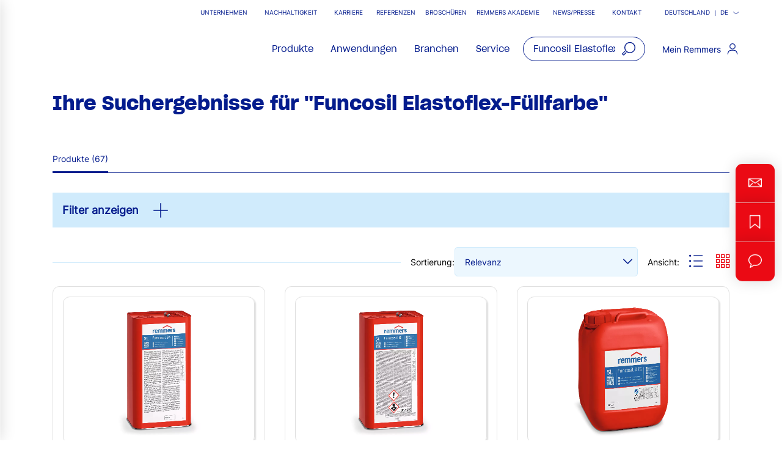

--- FILE ---
content_type: text/html;charset=UTF-8
request_url: https://www.remmers.com/de/search/?text=Funcosil+Elastoflex-F%C3%BCllfarbe
body_size: 39094
content:
<!DOCTYPE html>
<html lang="de">
<head>
  <title>Suche Funcosil Elastoflex-F&uuml;llfarbe | Remmers</title>

  <meta http-equiv="Content-Type" content="text/html; charset=utf-8"/>
  <meta http-equiv="X-UA-Compatible" content="IE=edge">
  <meta name="viewport" content="width=device-width, initial-scale=1, user-scalable=no">
  <meta name="_csrf" content="ZfjiIZ50zFes7jr0J6Fke9S7Xb1sZLxsCz9XCo2vFhOIYmD2AczbR_gX-WWB2QvBRYxQQ-WLcNxbVIRBbQ41MumXc3W4UFjB"/>

  <meta
    name="keywords" content="Funcosil,Elastoflex-Füllfarbe" />
<meta
    name="description" content="Suchergebnisse für Funcosil Elastoflex-Füllfarbe zu Remmers Deutschland" />
<meta
    name="robots" content="noindex,follow" />
<link rel="preconnect" href="//web.cmp.usercentrics.eu">
  <link rel="preconnect" href="//v1.api.service.cmp.usercentrics.eu">
  <link rel="preconnect" href="//privacy-proxy.usercentrics.eu">
  <link rel="preload" href="//web.cmp.usercentrics.eu/ui/loader.js" as="script">
  <link rel="preload" href="//privacy-proxy.usercentrics.eu/latest/uc-block.bundle.js" as="script">
  <script id="usercentrics-cmp" data-settings-id="Dsh1TyCKF"
          src="https://web.cmp.usercentrics.eu/ui/loader.js"
          async></script>
  <script type="application/javascript"
          src="https://privacy-proxy.usercentrics.eu/latest/uc-block.bundle.js"></script>
  <!-- Google Tag Manager -->
  <script type="text/plain" data-usercentrics="Google Tag Manager">
    (function (w, d, s, l, i) {
      w[l] = w[l] || [];
      w[l].push({
        'gtm.start':
          new Date().getTime(), event: 'gtm.js'
      });
      var f = d.getElementsByTagName(s)[0],
        j = d.createElement(s), dl = l != 'dataLayer' ? '&l=' + l : '';
      j.async = true;
      j.src =
        'https://www.googletagmanager.com/gtm.js?id=' + i + dl;
      f.parentNode.insertBefore(j, f);
    })(window, document, 'script', 'dataLayer', 'GTM-5ZKLGP');</script>
  <!-- End Google Tag Manager -->
<link rel="shortcut icon" type="image/x-icon" media="all" href="/_ui/responsive/theme-redesign/images/icons/favicon_remmers.ico"/>

  <link rel="preload" href="/_ui/responsive/theme-redesign/fonts/SharpGroteskSmBold20.woff2" as="font" type="font/woff2"
        crossorigin="anonymous"/>
  <link rel="preload" href="/_ui/responsive/theme-redesign/fonts/SharpGroteskBook20.woff2" as="font" type="font/woff2"
        crossorigin="anonymous"/>
  <link rel="preload" href="/_ui/responsive/theme-redesign/fonts/SharpGroteskMedium20.woff2" as="font" type="font/woff2"
        crossorigin="anonymous"/>
  <link rel="preload" href="/_ui/responsive/theme-redesign/fonts/Inter-Regular.woff" as="font" type="font/woff"
        crossorigin="anonymous"/>
<link rel="stylesheet" type="text/css" media="all" href="/_ui/responsive/theme-redesign/css/style.css?c=1769674476516"/>
<link rel="stylesheet" type="text/css" media="print" href="/_ui/responsive/theme-redesign/css/print.css?c=1769674476516"/>








<script type="text/javascript">
  window.elasticServiceName = 'Frontend Onlineshop';
  window.elasticServiceUrl = 'https://98c50a520f5f46a0b347726c26c4d6e4.apm.westeurope.azure.elastic-cloud.com:443';
  window.elasticServiceEnvironment = 'prod';

  window.usercentricsActive =true;
  window.accPath = '/_ui/responsive/theme-redesign/js';
  window.jsCacheKey = '1769674476516';
  
  window.gKey = 'AIzaSyAW1_pnqvmusZ5ki4VYxrcDUZESFYy6PEI';
  

  var runtime=function(a){"use strict";var u,t=Object.prototype,h=t.hasOwnProperty,l=Object.defineProperty||function(t,r,e){t[r]=e.value},r="function"==typeof Symbol?Symbol:{},n=r.iterator||"@@iterator",e=r.asyncIterator||"@@asyncIterator",o=r.toStringTag||"@@toStringTag";function i(t,r,e){return Object.defineProperty(t,r,{value:e,enumerable:!0,configurable:!0,writable:!0}),t[r]}try{i({},"")}catch(t){i=function(t,r,e){return t[r]=e}}function c(t,r,e,n){var o,i,a,c,r=r&&r.prototype instanceof d?r:d,r=Object.create(r.prototype),n=new O(n||[]);return l(r,"_invoke",{value:(o=t,i=e,a=n,c=s,function(t,r){if(c===y)throw new Error("Generator is already running");if(c===g){if("throw"===t)throw r;return G()}for(a.method=t,a.arg=r;;){var e=a.delegate;if(e){e=function t(r,e){var n=e.method;var o=r.iterator[n];if(o===u)return e.delegate=null,"throw"===n&&r.iterator.return&&(e.method="return",e.arg=u,t(r,e),"throw"===e.method)||"return"!==n&&(e.method="throw",e.arg=new TypeError("The iterator does not provide a '"+n+"' method")),v;n=f(o,r.iterator,e.arg);if("throw"===n.type)return e.method="throw",e.arg=n.arg,e.delegate=null,v;o=n.arg;if(!o)return e.method="throw",e.arg=new TypeError("iterator result is not an object"),e.delegate=null,v;{if(!o.done)return o;e[r.resultName]=o.value,e.next=r.nextLoc,"return"!==e.method&&(e.method="next",e.arg=u)}e.delegate=null;return v}(e,a);if(e){if(e===v)continue;return e}}if("next"===a.method)a.sent=a._sent=a.arg;else if("throw"===a.method){if(c===s)throw c=g,a.arg;a.dispatchException(a.arg)}else"return"===a.method&&a.abrupt("return",a.arg);c=y;e=f(o,i,a);if("normal"===e.type){if(c=a.done?g:p,e.arg!==v)return{value:e.arg,done:a.done}}else"throw"===e.type&&(c=g,a.method="throw",a.arg=e.arg)}})}),r}function f(t,r,e){try{return{type:"normal",arg:t.call(r,e)}}catch(t){return{type:"throw",arg:t}}}a.wrap=c;var s="suspendedStart",p="suspendedYield",y="executing",g="completed",v={};function d(){}function m(){}function w(){}var r={},b=(i(r,n,function(){return this}),Object.getPrototypeOf),b=b&&b(b(k([]))),L=(b&&b!==t&&h.call(b,n)&&(r=b),w.prototype=d.prototype=Object.create(r));function x(t){["next","throw","return"].forEach(function(r){i(t,r,function(t){return this._invoke(r,t)})})}function E(a,c){var r;l(this,"_invoke",{value:function(e,n){function t(){return new c(function(t,r){!function r(t,e,n,o){var i,t=f(a[t],a,e);if("throw"!==t.type)return(e=(i=t.arg).value)&&"object"==typeof e&&h.call(e,"__await")?c.resolve(e.__await).then(function(t){r("next",t,n,o)},function(t){r("throw",t,n,o)}):c.resolve(e).then(function(t){i.value=t,n(i)},function(t){return r("throw",t,n,o)});o(t.arg)}(e,n,t,r)})}return r=r?r.then(t,t):t()}})}function j(t){var r={tryLoc:t[0]};1 in t&&(r.catchLoc=t[1]),2 in t&&(r.finallyLoc=t[2],r.afterLoc=t[3]),this.tryEntries.push(r)}function _(t){var r=t.completion||{};r.type="normal",delete r.arg,t.completion=r}function O(t){this.tryEntries=[{tryLoc:"root"}],t.forEach(j,this),this.reset(!0)}function k(r){if(r){var e,t=r[n];if(t)return t.call(r);if("function"==typeof r.next)return r;if(!isNaN(r.length))return e=-1,(t=function t(){for(;++e<r.length;)if(h.call(r,e))return t.value=r[e],t.done=!1,t;return t.value=u,t.done=!0,t}).next=t}return{next:G}}function G(){return{value:u,done:!0}}return l(L,"constructor",{value:m.prototype=w,configurable:!0}),l(w,"constructor",{value:m,configurable:!0}),m.displayName=i(w,o,"GeneratorFunction"),a.isGeneratorFunction=function(t){t="function"==typeof t&&t.constructor;return!!t&&(t===m||"GeneratorFunction"===(t.displayName||t.name))},a.mark=function(t){return Object.setPrototypeOf?Object.setPrototypeOf(t,w):(t.__proto__=w,i(t,o,"GeneratorFunction")),t.prototype=Object.create(L),t},a.awrap=function(t){return{__await:t}},x(E.prototype),i(E.prototype,e,function(){return this}),a.AsyncIterator=E,a.async=function(t,r,e,n,o){void 0===o&&(o=Promise);var i=new E(c(t,r,e,n),o);return a.isGeneratorFunction(r)?i:i.next().then(function(t){return t.done?t.value:i.next()})},x(L),i(L,o,"Generator"),i(L,n,function(){return this}),i(L,"toString",function(){return"[object Generator]"}),a.keys=function(t){var r,e=Object(t),n=[];for(r in e)n.push(r);return n.reverse(),function t(){for(;n.length;){var r=n.pop();if(r in e)return t.value=r,t.done=!1,t}return t.done=!0,t}},a.values=k,O.prototype={constructor:O,reset:function(t){if(this.prev=0,this.next=0,this.sent=this._sent=u,this.done=!1,this.delegate=null,this.method="next",this.arg=u,this.tryEntries.forEach(_),!t)for(var r in this)"t"===r.charAt(0)&&h.call(this,r)&&!isNaN(+r.slice(1))&&(this[r]=u)},stop:function(){this.done=!0;var t=this.tryEntries[0].completion;if("throw"===t.type)throw t.arg;return this.rval},dispatchException:function(e){if(this.done)throw e;var n=this;function t(t,r){return i.type="throw",i.arg=e,n.next=t,r&&(n.method="next",n.arg=u),!!r}for(var r=this.tryEntries.length-1;0<=r;--r){var o=this.tryEntries[r],i=o.completion;if("root"===o.tryLoc)return t("end");if(o.tryLoc<=this.prev){var a=h.call(o,"catchLoc"),c=h.call(o,"finallyLoc");if(a&&c){if(this.prev<o.catchLoc)return t(o.catchLoc,!0);if(this.prev<o.finallyLoc)return t(o.finallyLoc)}else if(a){if(this.prev<o.catchLoc)return t(o.catchLoc,!0)}else{if(!c)throw new Error("try statement without catch or finally");if(this.prev<o.finallyLoc)return t(o.finallyLoc)}}}},abrupt:function(t,r){for(var e=this.tryEntries.length-1;0<=e;--e){var n=this.tryEntries[e];if(n.tryLoc<=this.prev&&h.call(n,"finallyLoc")&&this.prev<n.finallyLoc){var o=n;break}}var i=(o=o&&("break"===t||"continue"===t)&&o.tryLoc<=r&&r<=o.finallyLoc?null:o)?o.completion:{};return i.type=t,i.arg=r,o?(this.method="next",this.next=o.finallyLoc,v):this.complete(i)},complete:function(t,r){if("throw"===t.type)throw t.arg;return"break"===t.type||"continue"===t.type?this.next=t.arg:"return"===t.type?(this.rval=this.arg=t.arg,this.method="return",this.next="end"):"normal"===t.type&&r&&(this.next=r),v},finish:function(t){for(var r=this.tryEntries.length-1;0<=r;--r){var e=this.tryEntries[r];if(e.finallyLoc===t)return this.complete(e.completion,e.afterLoc),_(e),v}},catch:function(t){for(var r=this.tryEntries.length-1;0<=r;--r){var e,n,o=this.tryEntries[r];if(o.tryLoc===t)return"throw"===(e=o.completion).type&&(n=e.arg,_(o)),n}throw new Error("illegal catch attempt")},delegateYield:function(t,r,e){return this.delegate={iterator:k(t),resultName:r,nextLoc:e},"next"===this.method&&(this.arg=u),v}},a}("object"==typeof module?module.exports:{});try{regeneratorRuntime=runtime}catch(t){"object"==typeof globalThis?globalThis.regeneratorRuntime=runtime:Function("r","regeneratorRuntime = r")(runtime)}
!function(a,u,T){function _(e,t){return typeof e===t}function j(e){return"function"!=typeof u.createElement?u.createElement(e):d?u.createElementNS.call(u,"http://www.w3.org/2000/svg",e):u.createElement.apply(u,arguments)}function k(e){return e.replace(/([a-z])-([a-z])/g,function(e,t,n){return t+n.toUpperCase()}).replace(/^-/,"")}function M(e,t,n,r){var o,i,a,s,l="modernizr",c=j("div");(s=u.body)||((s=j(d?"svg":"body")).fake=!0);if(parseInt(n,10))for(;n--;)(i=j("div")).id=r?r[n]:l+(n+1),c.appendChild(i);return(o=j("style")).type="text/css",o.id="s"+l,(s.fake?s:c).appendChild(o),s.appendChild(c),o.styleSheet?o.styleSheet.cssText=e:o.appendChild(u.createTextNode(e)),c.id=l,s.fake&&(s.style.background="",s.style.overflow="hidden",a=f.style.overflow,f.style.overflow="hidden",f.appendChild(s)),o=t(c,e),s.fake?(s.parentNode.removeChild(s),f.style.overflow=a,f.offsetHeight):c.parentNode.removeChild(c),!!o}function $(e){return e.replace(/([A-Z])/g,function(e,t){return"-"+t.toLowerCase()}).replace(/^ms-/,"-ms-")}function U(e,t){var n=e.length;if("CSS"in a&&"supports"in a.CSS){for(;n--;)if(a.CSS.supports($(e[n]),t))return!0;return!1}if("CSSSupportsRule"in a){for(var r=[];n--;)r.push("("+$(e[n])+":"+t+")");return M("@supports ("+(r=r.join(" or "))+") { #modernizr { position: absolute; } }",function(e){return"absolute"==(e=e,t=null,n="position","getComputedStyle"in a?(r=getComputedStyle.call(a,e,t),o=a.console,null!==r?n&&(r=r.getPropertyValue(n)):o&&o[o.error?"error":"log"].call(o,"getComputedStyle returning null, its possible modernizr test results are inaccurate")):r=!t&&e.currentStyle&&e.currentStyle[n],r);var t,n,r,o})}return T}function r(e,t,n,r,o){var i,a,s=e.charAt(0).toUpperCase()+e.slice(1),l=(e+" "+Q.join(s+" ")+s).split(" ");if(_(t,"string")||void 0===t){var c=l,u=t,f=r,d=o;function p(){m&&(delete D.style,delete D.modElem)}if(d=void 0!==d&&d,void 0!==f){l=U(c,f);if(void 0!==l)return l}for(var m,h,g,v,y,C=["modernizr","tspan","samp"];!D.style&&C.length;)m=!0,D.modElem=j(C.shift()),D.style=D.modElem.style;for(g=c.length,h=0;h<g;h++)if(v=c[h],y=D.style[v],~(""+v).indexOf("-")&&(v=k(v)),D.style[v]!==T){if(d||void 0===f)return p(),"pfx"!=u||v;try{D.style[v]=f}catch(e){}if(D.style[v]!=y)return p(),"pfx"!=u||v}p()}else{var S=(e+" "+X.join(s+" ")+s).split(" "),b=t,E=n;for(a in S)if(S[a]in b)if(!1===E)return S[a];else{i=b[S[a]];if(_(i,"function")){var w=i;var x=E||b;return function(){return w.apply(x,arguments)};return}else return i}}return!1}var V=[],o=[],e={_version:"3.6.0",_config:{classPrefix:"",enableClasses:!0,enableJSClass:!0,usePrefixes:!0},_q:[],on:function(e,t){var n=this;setTimeout(function(){t(n[e])},0)},addTest:function(e,t,n){o.push({name:e,fn:t,options:n})},addAsyncTest:function(e){o.push({name:null,fn:e})}},t=function(){},f=(t.prototype=e,(t=new t).addTest("promises",function(){return"Promise"in a&&"resolve"in a.Promise&&"reject"in a.Promise&&"all"in a.Promise&&"race"in a.Promise&&(new a.Promise(function(e){t=e}),"function"==typeof t);var t}),t.addTest("fetch","fetch"in a),u.documentElement),s=e._config.usePrefixes?" -webkit- -moz- -o- -ms- ".split(" "):["",""],d=(e._prefixes=s,"svg"===f.nodeName.toLowerCase());if(!d){var n=void 0!==a?a:this,l=u;function q(){var e=y.elements;return"string"==typeof e?e.split(" "):e}function c(e){var t=W[e[B]];return t||(t={},g++,e[B]=g,W[g]=t),t}function H(e,t,n){return t=t||l,m?t.createElement(e):!(t=(n=n||c(t)).cache[e]?n.cache[e].cloneNode():R.test(e)?(n.cache[e]=n.createElem(e)).cloneNode():n.createElem(e)).canHaveChildren||O.test(e)||t.tagUrn?t:n.frag.appendChild(t)}function i(e){var t,n,r,o,i,a=c(e=e||l);return!y.shivCSS||p||a.hasCSS||(a.hasCSS=(o="article,aside,dialog,figcaption,figure,footer,header,hgroup,main,nav,section{display:block}mark{background:#FF0;color:#000}template{display:none}",i=(r=e).createElement("p"),r=r.getElementsByTagName("head")[0]||r.documentElement,i.innerHTML="x<style>"+o+"</style>",!!r.insertBefore(i.lastChild,r.firstChild))),m||(t=e,(n=a).cache||(n.cache={},n.createElem=t.createElement,n.createFrag=t.createDocumentFragment,n.frag=n.createFrag()),t.createElement=function(e){return y.shivMethods?H(e,t,n):n.createElem(e)},t.createDocumentFragment=Function("h,f","return function(){var n=f.cloneNode(),c=n.createElement;h.shivMethods&&("+q().join().replace(/[\w\-:]+/g,function(e){return n.createElem(e),n.frag.createElement(e),'c("'+e+'")'})+");return n}")(y,n.frag)),e}var p,m,h=n.html5||{},O=/^<|^(?:button|map|select|textarea|object|iframe|option|optgroup)$/i,R=/^(?:a|b|code|div|fieldset|h1|h2|h3|h4|h5|h6|i|label|li|ol|p|q|span|strong|style|table|tbody|td|th|tr|ul)$/i,B="_html5shiv",g=0,W={};try{var v=l.createElement("a");v.innerHTML="<xyz></xyz>",p="hidden"in v,m=1==v.childNodes.length||(l.createElement("a"),void 0===(A=l.createDocumentFragment()).cloneNode)||void 0===A.createDocumentFragment||void 0===A.createElement}catch(e){m=p=!0}var y={elements:h.elements||"abbr article aside audio bdi canvas data datalist details dialog figcaption figure footer header hgroup main mark meter nav output picture progress section summary template time video",version:"3.7.3",shivCSS:!1!==h.shivCSS,supportsUnknownElements:m,shivMethods:!1!==h.shivMethods,type:"default",shivDocument:i,createElement:H,createDocumentFragment:function(e,t){if(e=e||l,m)return e.createDocumentFragment();for(var n=(t=t||c(e)).frag.cloneNode(),r=0,o=q(),i=o.length;r<i;r++)n.createElement(o[r]);return n},addElements:function(e,t){var n=y.elements;"string"!=typeof n&&(n=n.join(" ")),"string"!=typeof e&&(e=e.join(" ")),y.elements=n+" "+e,i(t)}};n.html5=y,i(l),"object"==typeof module&&module.exports&&(module.exports=y)}t.addTest("srcset","srcset"in j("img"));function J(e){var t,n=s.length,r=a.CSSRule;if(void 0===r)return T;if(e){if((t=(e=e.replace(/^@/,"")).replace(/-/g,"_").toUpperCase()+"_RULE")in r)return"@"+e;for(var o=0;o<n;o++){var i=s[o];if(i.toUpperCase()+"_"+t in r)return"@-"+i.toLowerCase()+"-"+e}}return!1}var C,S,b,E,w,x,N,G,P,z,F=j("input"),v="search tel url email datetime date month week time datetime-local number range color".split(" "),I={},Z=(t.inputtypes=function(e){for(var t,n,r,o=e.length,i=0;i<o;i++)F.setAttribute("type",t=e[i]),(r="text"!==F.type&&"style"in F)&&(F.value="1)",F.style.cssText="position:absolute;visibility:hidden;",/^range$/.test(t)&&F.style.WebkitAppearance!==T?(f.appendChild(F),r=(n=u.defaultView).getComputedStyle&&"textfield"!==n.getComputedStyle(F,null).WebkitAppearance&&0!==F.offsetHeight,f.removeChild(F)):/^(search|tel)$/.test(t)||(r=/^(url|email)$/.test(t)?F.checkValidity&&!1===F.checkValidity():"1)"!=F.value)),I[e[i]]=!!r;return I}(v),{}.toString),K=(t.addTest("smil",function(){return!!u.createElementNS&&/SVGAnimate/.test(Z.call(u.createElementNS("http://www.w3.org/2000/svg","animate")))}),e.testStyles=M),A=(t.addTest("touchevents",function(){var t,e;return"ontouchstart"in a||a.DocumentTouch&&u instanceof DocumentTouch?t=!0:(e=["@media (",s.join("touch-enabled),("),"heartz",")","{#modernizr{top:9px;position:absolute}}"].join(""),K(e,function(e){t=9===e.offsetTop})),t}),"Moz O ms Webkit"),Q=e._config.usePrefixes?A.split(" "):[],X=(e._cssomPrefixes=Q,e.atRule=J,e._config.usePrefixes?A.toLowerCase().split(" "):[]),Y=(e._domPrefixes=X,{elem:j("modernizr")}),D=(t._q.push(function(){delete Y.elem}),{style:Y.elem.style}),h=(t._q.unshift(function(){delete D.style}),e.testAllProps=r,e.prefixed=function(e,t,n){return 0===e.indexOf("@")?J(e):(-1!=e.indexOf("-")&&(e=k(e)),t?r(e,t,n):r(e,"pfx"))});for(N in t.addTest("objectfit",!!h("objectFit"),{aliases:["object-fit"]}),o)if(o.hasOwnProperty(N)){if(C=[],(S=o[N]).name&&(C.push(S.name.toLowerCase()),S.options)&&S.options.aliases&&S.options.aliases.length)for(b=0;b<S.options.aliases.length;b++)C.push(S.options.aliases[b].toLowerCase());for(E=_(S.fn,"function")?S.fn():S.fn,w=0;w<C.length;w++)1===(x=C[w].split(".")).length?t[x[0]]=E:(!t[x[0]]||t[x[0]]instanceof Boolean||(t[x[0]]=new Boolean(t[x[0]])),t[x[0]][x[1]]=E),V.push((E?"":"no-")+x.join("-"))}n=V,P=f.className,z=t._config.classPrefix||"",d&&(P=P.baseVal),t._config.enableJSClass&&(G=new RegExp("(^|\\s)"+z+"no-js(\\s|$)"),P=P.replace(G,"$1"+z+"js$2")),t._config.enableClasses&&(P+=" "+z+n.join(" "+z),d?f.className.baseVal=P:f.className=P),delete e.addTest,delete e.addAsyncTest;for(var L=0;L<t._q.length;L++)t._q[L]();a.Modernizr=t}(window,document);
!function(n){var e=n.accPath||"../../js",t=n.elasticServiceName||"Frontend Onlineshop",a=n.elasticServiceUrl||"",i=(n.elasticServiceEnvironment||"").toUpperCase();function c(e,t){var n=document.createElement("script");n.type="text/javascript",n.readyState?n.onreadystatechange=function(){"loaded"!=n.readyState&&"complete"!=n.readyState||(n.onreadystatechange=null,t())}:n.onload=function(){t()},n.src=e,document.getElementsByTagName("head")[0].appendChild(n)}n.mailTo=function(e,t){return n.location.href="mailto:"+e+"@"+t,!1},Modernizr.srcset||c(e+"/libs/picturefill/picturefill.js",function(){}),a&&c(e+"/libs/elastic/elastic-apm-rum.umd.min.js",function(){elasticApm.init({serviceName:t,serverUrl:a,environment:i})})}(window);
</script>
</head>

<body
  class="page-searchGrid pageType-ContentPage template-pages-search-searchGridPage pageLabel-search smartedit-page-uid-searchGrid smartedit-page-uuid-eyJpdGVtSWQiOiJzZWFyY2hHcmlkIiwiY2F0YWxvZ0lkIjoicmVtbWVyc0NvbnRlbnRDYXRhbG9nIiwiY2F0YWxvZ1ZlcnNpb24iOiJPbmxpbmUifQ== smartedit-catalog-version-uuid-remmersContentCatalog/Online  language-de noJs ">
<!-- Google Tag Manager (noscript) -->
  <noscript>
    <iframe src="https://www.googletagmanager.com/ns.html?id=GTM-5ZKLGP"
            height="0" width="0" style="display:none;visibility:hidden"></iframe>
  </noscript>
  <!-- End Google Tag Manager (noscript) -->
<div data-module="sessionManager"
     data-config='{"isAnonymous": true, "sessionStorageKey": "isAnonymous", "interval" : 900, "requestUrl" : "/de/validateUserSession", "redirectUrl" : "/de/redirectBySessionTimeout" }'></div>

<!-- BEGIN LivePerson Monitor. -->
      <script
        type="text/plain" data-usercentrics="LivePerson">window.lpTag = window.lpTag || {}, 'undefined' == typeof window.lpTag._tagCount ? (window.lpTag = {
        wl: lpTag.wl || null,
        scp: lpTag.scp || null,
        site: '73125579' || '',
        section: lpTag.section || '',
        tagletSection: lpTag.tagletSection || null,
        autoStart: lpTag.autoStart !== !1,
        ovr: lpTag.ovr || {},
        _v: '1.10.0',
        _tagCount: 1,
        protocol: 'https:',
        events: {
          bind: function (t, e, i) {
            lpTag.defer(function () {
              lpTag.events.bind(t, e, i)
            }, 0)
          }, trigger: function (t, e, i) {
            lpTag.defer(function () {
              lpTag.events.trigger(t, e, i)
            }, 1)
          }
        },
        defer: function (t, e) {
          0 === e ? (this._defB = this._defB || [], this._defB.push(t)) : 1 === e ? (this._defT = this._defT || [], this._defT.push(t)) : (this._defL = this._defL || [], this._defL.push(t))
        },
        load: function (t, e, i) {
          var n = this;
          setTimeout(function () {
            n._load(t, e, i)
          }, 0)
        },
        _load: function (t, e, i) {
          var n = t;
          t || (n = this.protocol + '//' + (this.ovr && this.ovr.domain ? this.ovr.domain : 'lptag.liveperson.net') + '/tag/tag.js?site=' + this.site);
          var o = document.createElement('script');
          o.setAttribute('charset', e ? e : 'UTF-8'), i && o.setAttribute('id', i), o.setAttribute('src', n), document.getElementsByTagName('head').item(0).appendChild(o)
        },
        init: function () {
          this._timing = this._timing || {}, this._timing.start = (new Date).getTime();
          var t = this;
          window.attachEvent ? window.attachEvent('onload', function () {
            t._domReady('domReady')
          }) : (window.addEventListener('DOMContentLoaded', function () {
            t._domReady('contReady')
          }, !1), window.addEventListener('load', function () {
            t._domReady('domReady')
          }, !1)), 'undefined' === typeof window._lptStop && this.load()
        },
        start: function () {
          this.autoStart = !0
        },
        _domReady: function (t) {
          this.isDom || (this.isDom = !0, this.events.trigger('LPT', 'DOM_READY', {t: t})), this._timing[t] = (new Date).getTime()
        },
        vars: lpTag.vars || [],
        dbs: lpTag.dbs || [],
        ctn: lpTag.ctn || [],
        sdes: lpTag.sdes || [],
        hooks: lpTag.hooks || [],
        identities: lpTag.identities || [],
        ev: lpTag.ev || []
      }, lpTag.init()) : window.lpTag._tagCount += 1;</script>
      <!-- END LivePerson Monitor. -->
    <div id="offcanvas__container" class="offcanvas__base">
      <div class="c-popover c-popover--navigation"
       id="popover-navigation"
       data-popover="" data-popover-navigation="" data-module="popover"
       data-config='{"checkPosition" : false}'>
    <div class="l-flex l-flex-column primary-nav" data-module="primary-navigation">
      <div class="primary-nav__header">
        <div class="primary-nav__header">
          <button class="l-flex l-items-center l-pad-5 f-c--secondary f-s--125 button nav-link-back"
                  data-nav-link-back="" aria-label="jump to previous" type="button">
            <svg aria-hidden="true" focusable="false" class="icon--svg" role="img" xmlns="http://www.w3.org/2000/svg"
     viewBox="0 0 18.34 18.38">
  <path fill="currentColor"
        d="M18.34 9.84l-.01-2H4.18l6.43-6.43L9.19 0 0 9.19l9.19 9.19 1.42-1.41-7.14-7.13z"></path>
</svg>
<span class="u-hidden-accessible" aria-hidden="true">jump to previous</span>
          </button>
          <button class="l-flex l-items-center l-pad-5 f-c--secondary f-s--125 button nav-link-close"
                  aria-label="close main navigation" aria-controls="popover-navigation"
                  data-aria-controls="popover-navigation" data-nav-link-close="" type="button" aria-expanded="true"
                  aria-haspopup="true">
            <svg aria-hidden="true" focusable="false" class="icon--svg" role="img" xmlns="http://www.w3.org/2000/svg"
     viewBox="0 0 18.38 18.39">
  <path fill="currentColor"
        d="M18.38 1.41L16.97 0 9.19 7.78 1.41 0 0 1.41l7.78 7.78L0 16.97l1.41 1.41 7.78-7.77 7.78 7.78 1.41-1.42-7.77-7.78z"></path>
</svg>
<span class="u-hidden-accessible" aria-hidden="true">close main navigation</span>
          </button>
        </div>
      </div>
      <div class="primary-nav__body" data-nav-body="">
        <nav class="primary-nav__inner f-c--secondary" role="navigation" data-nav>

    <ul class="l-pad-0--l l-mar-0--t l-mar-0--b l-mar-25--b@m u-hidden-list"
        data-nav-list
        data-nav-slide>
      <li class="l-mar-25--b nav-item" data-nav-item>
    <span class="h4 f-c--secondary" data-nav-link data-nav-link-slide
            data-nav-id="#subnav-Produkte">Produkte</span>
        <ul class="l-pad-0--l u-hidden-list f-s--110 f-c--secondary nav-list" data-nav-list>
          <li class="l-mar-25--b  nav-item">
            <a class="h4 f-c--secondary" href="/de/produkte" target="">Produkte</a>
          </li>
          <li class="l-mar-10--b nav-item" data-nav-item>
      <span data-nav-link>Produkte A-Z</span>
          <ul class="l-pad-0--l u-hidden-list f-c--secondary f-s--interaction nav-list" data-nav-list>
            <li class="l-mar-25--b nav-item">
              <span class="h4 f-c--secondary u-cursor-default">Produkte A-Z</span>
                </li>
            <li class="l-mar-10--b nav-item" data-nav-item>
      <a href="/de/products-a-z/wood">Produkte A-Z Holzschutz</a>
        </li>
  <li class="l-mar-10--b nav-item" data-nav-item>
      <a href="/de/products-a-z/construction">Produkte A-Z Bauten- & Bodenschutz, Flachdach</a>
        </li>
  <li class="l-mar-10--b nav-item" data-nav-item>
      <a href="/de/products-a-z/tools">Produkte A-Z Werkzeuge</a>
        </li>
  </ul>
        </li>
  <li class="l-mar-10--b nav-item" data-nav-item>
      <a href="/de/bauten-bodenschutz/c/c33110">Produkte Bauten- & Bodenschutz</a>
        </li>
  <li class="l-mar-10--b nav-item" data-nav-item>
      <a href="/de/bauhandwerk">Systemlösungen für das Bauhandwerk</a>
        </li>
  <li class="l-mar-10--b nav-item" data-nav-item>
      <a href="/de/holzfarben-lacke/c/c33054">Produkte Holzfarben & Lacke</a>
        </li>
  <li class="l-mar-10--b nav-item" data-nav-item>
      <a href="/de/flachdach/c/c46214">Produkte Flachdach</a>
        </li>
  <li class="l-mar-10--b nav-item" data-nav-item>
      <a href="/de/produkte/highlights-neuheiten">Highlights und Neuheiten</a>
        </li>
  <li class="l-mar-10--b nav-item" data-nav-item>
      <span data-nav-link>Systemfinder - Bautenschutz</span>
          <ul class="l-pad-0--l u-hidden-list f-c--secondary f-s--interaction nav-list" data-nav-list>
            <li class="l-mar-25--b nav-item">
              <span class="h4 f-c--secondary u-cursor-default">Systemfinder - Bautenschutz</span>
                </li>
            <li class="l-mar-10--b nav-item" data-nav-item>
      <a href="/de/bauwerksabdichtung/f/cs30527">Bauwerksabdichtung</a>
        </li>
  <li class="l-mar-10--b nav-item" data-nav-item>
      <a href="/de/betonschutz-und-instandsetzung/f/cs29234">Betonschutz und -instandsetzung</a>
        </li>
  <li class="l-mar-10--b nav-item" data-nav-item>
      <a href="/de/energetische-sanierung/f/cs29343">Energetische Sanierung</a>
        </li>
  <li class="l-mar-10--b nav-item" data-nav-item>
      <a href="/de/fassadenschutz-und-instandsetzung/f/cs29819">Fassadenschutz und -instandsetzung</a>
        </li>
  <li class="l-mar-10--b nav-item" data-nav-item>
      <a href="/de/schimmelsanierung/f/cs29213">Schimmelsanierung</a>
        </li>
  </ul>
        </li>
  <li class="l-mar-10--b nav-item" data-nav-item>
      <span data-nav-link>Systemfinder - Bodenschutz</span>
          <ul class="l-pad-0--l u-hidden-list f-c--secondary f-s--interaction nav-list" data-nav-list>
            <li class="l-mar-25--b nav-item">
              <span class="h4 f-c--secondary u-cursor-default">Systemfinder - Bodenschutz</span>
                </li>
            <li class="l-mar-10--b nav-item" data-nav-item>
      <a href="https://wwt.remmers.com/">Abwasserbehandlung</a>
        </li>
  <li class="l-mar-10--b nav-item" data-nav-item>
      <a href="/de/bodenbeschichtung/f/cs29133">Bodenbeschichtung</a>
        </li>
  <li class="l-mar-10--b nav-item" data-nav-item>
      <a href="https://systemfinder-parking.remmers.com/">Parkhaus & Tiefgaragen Bodenbeschichtung</a>
        </li>
  <li class="l-mar-10--b nav-item" data-nav-item>
      <a href="/de/resa">Einfache Bodenbeschichtungen</a>
        </li>
  <li class="l-mar-10--b nav-item" data-nav-item>
      <a href="https://systemfinder-food.remmers.com">Lebensmittelindustrie</a>
        </li>
  </ul>
        </li>
  <li class="l-mar-10--b nav-item" data-nav-item>
      <span data-nav-link>Systemfinder - Holzfarben & Lacke</span>
          <ul class="l-pad-0--l u-hidden-list f-c--secondary f-s--interaction nav-list" data-nav-list>
            <li class="l-mar-25--b nav-item">
              <span class="h4 f-c--secondary u-cursor-default">Systemfinder - Holzfarben & Lacke</span>
                </li>
            <li class="l-mar-10--b nav-item" data-nav-item>
      <a href="/de/fenster-tueren-fuer-die-holzindustrie/f/cs29121">Fenster & Türen für die Holzindustrie</a>
        </li>
  <li class="l-mar-10--b nav-item" data-nav-item>
      <a href="/de/holzlacke-ole-beizen-fuer-tischler-schreiner/f/cs29130">Holzlacke, Öle & Beizen für Tischler & Schreiner</a>
        </li>
  <li class="l-mar-10--b nav-item" data-nav-item>
      <a href="/de/lasuren-lacke-fuer-das-maler-holzhandwerk/f/cs29137">Lasuren & Lacke für das Maler- & Holzhandwerk</a>
        </li>
  <li class="l-mar-10--b nav-item" data-nav-item>
      <a href="/de//f/remmers_find_fix">Lasuren, Farben & andere Holzanstriche im Fachhandel</a>
        </li>
  </ul>
        </li>
  <li class="l-mar-10--b nav-item" data-nav-item>
      <a href="/de/brochures">Broschüren</a>
        </li>
  </ul>
      </li>
<li class="l-mar-25--b nav-item" data-nav-item>
    <span class="h4 f-c--secondary" data-nav-link data-nav-link-slide
            data-nav-id="#subnav-Anwendungen">Anwendungen</span>
        <ul class="l-pad-0--l u-hidden-list f-s--110 f-c--secondary nav-list" data-nav-list>
          <li class="l-mar-25--b  nav-item">
            <a class="h4 f-c--secondary" href="/de/anwendungen" target="">Anwendungen</a>
          </li>
          <li class="l-mar-10--b nav-item" data-nav-item>
      <span data-nav-link>Abdichtung</span>
          <ul class="l-pad-0--l u-hidden-list f-c--secondary f-s--interaction nav-list" data-nav-list>
            <li class="l-mar-25--b nav-item">
              <a href="/de/bauten-bodenschutz/abdichtung/c/c33302" class="h4 f-c--secondary">Abdichtung</a>
                </li>
            <li class="l-mar-10--b nav-item" data-nav-item>
      <span data-nav-link>Neubau</span>
          <ul class="l-pad-0--l u-hidden-list f-c--secondary f-s--interaction nav-list" data-nav-list>
            <li class="l-mar-25--b nav-item">
              <a href="/de/bauten-bodenschutz/abdichtung/neubauabdichtung/c/c33303" class="h4 f-c--secondary">Neubau</a>
                </li>
            <li class="l-mar-10--b nav-item" data-nav-item>
      <a href="/de/erdberuehrte-aussenabdichtung">Erdberührte Außenabdichtung</a>
        </li>
  <li class="l-mar-10--b nav-item" data-nav-item>
      <a href="/de/querschnittsabdichtung">Querschnittsabdichtung in und unter Wänden</a>
        </li>
  <li class="l-mar-10--b nav-item" data-nav-item>
      <a href="/de/bauten-bodenschutz/abdichtung/sockelabdichtung/c/c33372">Spritzwasser und Bodenfeuchte am Wandsockel</a>
        </li>
  </ul>
        </li>
  <li class="l-mar-10--b nav-item" data-nav-item>
      <span data-nav-link>Altbau</span>
          <ul class="l-pad-0--l u-hidden-list f-c--secondary f-s--interaction nav-list" data-nav-list>
            <li class="l-mar-25--b nav-item">
              <a href="/de/bauten-bodenschutz/abdichtung/altbauabdichtung/c/c33329" class="h4 f-c--secondary">Altbau</a>
                </li>
            <li class="l-mar-10--b nav-item" data-nav-item>
      <a href="/de/kelleraussenabdichtung">Nachträgliche erdberührte Außenabdichtung</a>
        </li>
  <li class="l-mar-10--b nav-item" data-nav-item>
      <a href="/de/bauten-bodenschutz/sanierung/sockelsanierung/c/c33154">Nachträgliche Sockelabdichtung</a>
        </li>
  <li class="l-mar-10--b nav-item" data-nav-item>
      <a href="/de/innenabdichtung">Nachträgliche Innenabdichtung</a>
        </li>
  <li class="l-mar-10--b nav-item" data-nav-item>
      <a href="/de/rissinstandsetzung">Speziallösungen für die Bauwerksabdichtung</a>
        </li>
  <li class="l-mar-10--b nav-item" data-nav-item>
      <a href="/de/bauten-bodenschutz/sanierung/kellersanierung/nachtraegliche-horizontalsperren/c/c33132">Nachträgliche Horizontalsperre</a>
        </li>
  <li class="l-mar-10--b nav-item" data-nav-item>
      <a href="/de/bauten-bodenschutz/sanierung/kellersanierung/sanierputze/c/c33139">Sanierputz-Systeme</a>
        </li>
  </ul>
        </li>
  <li class="l-mar-10--b nav-item" data-nav-item>
      <a href="/de/bauten-bodenschutz/abdichtung/verbundabdichtung/c/c33382">Verbund </a>
        </li>
  </ul>
        </li>
  <li class="l-mar-10--b nav-item" data-nav-item>
      <span data-nav-link>Baudenkmalpflege</span>
          <ul class="l-pad-0--l u-hidden-list f-c--secondary f-s--interaction nav-list" data-nav-list>
            <li class="l-mar-25--b nav-item">
              <a href="/de/bauten-bodenschutz/bauwerkserhaltung-und-baudenkmalpflege/c/c33232" class="h4 f-c--secondary">Baudenkmalpflege</a>
                </li>
            <li class="l-mar-10--b nav-item" data-nav-item>
      <a href="/de/bauten-bodenschutz/bauwerkserhaltung-und-baudenkmalpflege/entsalzung/c/c33233">Entsalzung und Reinigung</a>
        </li>
  <li class="l-mar-10--b nav-item" data-nav-item>
      <a href="/de/bauten-bodenschutz/bauwerkserhaltung-und-baudenkmalpflege/natursteinkonservierung/c/c33240">Natursteinkonservierung</a>
        </li>
  <li class="l-mar-10--b nav-item" data-nav-item>
      <a href="/de/bauten-bodenschutz/bauwerkserhaltung-und-baudenkmalpflege/hohlraumverfuellung-tragfaehigkeitserhoehung/c/c33243">Hohlraumverfüllung & Tragfähigkeitserhöhung</a>
        </li>
  <li class="l-mar-10--b nav-item" data-nav-item>
      <a href="/de/bauten-bodenschutz/bauwerkserhaltung-und-baudenkmalpflege/fugen-steine-putz-stuck/c/c33246">Fugen, Steine, Putz & Stuck</a>
        </li>
  <li class="l-mar-10--b nav-item" data-nav-item>
      <a href="/de/bauten-bodenschutz/bauwerkserhaltung-und-baudenkmalpflege/beschichtung-lasur-und-hydrophobierung/c/c33258">Beschichtung, Lasur und Hydrophobierung</a>
        </li>
  <li class="l-mar-10--b nav-item" data-nav-item>
      <a href="/de/bauten-bodenschutz/bauwerkserhaltung-und-baudenkmalpflege/fachwerkinstandsetzung/c/c33263">Fachwerkinstandsetzung</a>
        </li>
  </ul>
        </li>
  <li class="l-mar-10--b nav-item" data-nav-item>
      <a href="/de/metall-und-kunststoff">Beschichtungen für Metall und Kunststoff</a>
        </li>
  <li class="l-mar-10--b nav-item" data-nav-item>
      <span data-nav-link>Betonschutz und -instandsetzung</span>
          <ul class="l-pad-0--l u-hidden-list f-c--secondary f-s--interaction nav-list" data-nav-list>
            <li class="l-mar-25--b nav-item">
              <a href="/de/bauten-bodenschutz/betonschutz-und-instandsetzung/c/c33266" class="h4 f-c--secondary">Betonschutz und -instandsetzung</a>
                </li>
            <li class="l-mar-10--b nav-item" data-nav-item>
      <a href="/de/bauten-bodenschutz/betonschutz-und-instandsetzung/betoninstandsetzung/c/c33267">Betoninstandsetzung</a>
        </li>
  <li class="l-mar-10--b nav-item" data-nav-item>
      <a href="/de/bauten-bodenschutz/betonschutz-und-instandsetzung/oberflaechenschutzsysteme/c/c33282">Oberflächenschutzsysteme</a>
        </li>
  <li class="l-mar-10--b nav-item" data-nav-item>
      <a href="/de/bauten-bodenschutz/betonschutz-und-instandsetzung/risssanierungs-systeme/c/c33288">Risssanierungssysteme</a>
        </li>
  <li class="l-mar-10--b nav-item" data-nav-item>
      <a href="/de/bauten-bodenschutz/betonschutz-und-instandsetzung/kathodischer-korrosionsschutz/c/c33275">Kathodischer Korrosionsschutz</a>
        </li>
  <li class="l-mar-10--b nav-item" data-nav-item>
      <a href="/de/bauten-bodenschutz/betonschutz-und-instandsetzung/waste-water-treatment/c/c33296">Waste Water Treatment</a>
        </li>
  <li class="l-mar-10--b nav-item" data-nav-item>
      <a href="/de/bauten-bodenschutz/betonschutz-und-instandsetzung/schnellreperaturbetonkosmetik/c/c33274">Schnellreparatur & Betonkosmetik</a>
        </li>
  <li class="l-mar-10--b nav-item" data-nav-item>
      <a href="/de/bauten-bodenschutz/betonschutz-und-instandsetzung/detail-und-sonderloesungen/c/c33291">Detail- und Sonderlösungen</a>
        </li>
  </ul>
        </li>
  <li class="l-mar-10--b nav-item" data-nav-item>
      <span data-nav-link>Bodenschutz</span>
          <ul class="l-pad-0--l u-hidden-list f-c--secondary f-s--interaction nav-list" data-nav-list>
            <li class="l-mar-25--b nav-item">
              <a href="/de/bodenschutz" class="h4 f-c--secondary">Bodenschutz</a>
                </li>
            <li class="l-mar-10--b nav-item" data-nav-item>
      <a href="/de/industrieboden">Industriebodensysteme</a>
        </li>
  <li class="l-mar-10--b nav-item" data-nav-item>
      <a href="/de/landwirtschaft">Böden für die Landwirtschaft</a>
        </li>
  <li class="l-mar-10--b nav-item" data-nav-item>
      <a href="/de/parking">Parkhaus und Tiefgarage</a>
        </li>
  <li class="l-mar-10--b nav-item" data-nav-item>
      <a href="/de/elektroindustrie">Elektroindustrie</a>
        </li>
  <li class="l-mar-10--b nav-item" data-nav-item>
      <a href="/de/lebensmittelindustrie">Lebensmittelindustrie</a>
        </li>
  <li class="l-mar-10--b nav-item" data-nav-item>
      <a href="/de/offentliche-einrichtungen">Böden für Öffentliche Einrichtungen</a>
        </li>
  <li class="l-mar-10--b nav-item" data-nav-item>
      <a href="/de/designboeden-handel">Böden für Handel und Gewerbe</a>
        </li>
  <li class="l-mar-10--b nav-item" data-nav-item>
      <a href="/de/privater-bereich">Privater Bereich</a>
        </li>
  <li class="l-mar-10--b nav-item" data-nav-item>
      <a href="/de/bodenbeschichtungen-diy">Bodenbeschichtungen für Selbermacher</a>
        </li>
  </ul>
        </li>
  <li class="l-mar-10--b nav-item" data-nav-item>
      <span data-nav-link>Holzbeschichtung außen</span>
          <ul class="l-pad-0--l u-hidden-list f-c--secondary f-s--interaction nav-list" data-nav-list>
            <li class="l-mar-25--b nav-item">
              <a href="/de/holzbeschichtung-aussen" class="h4 f-c--secondary">Holzbeschichtung außen</a>
                </li>
            <li class="l-mar-10--b nav-item" data-nav-item>
      <a href="/de/begrenzt-masshaltig">Begrenzt maßhaltige Bauteile</a>
        </li>
  <li class="l-mar-10--b nav-item" data-nav-item>
      <a href="/de/masshaltig">Fenster, Türen und maßhaltige Bauteile</a>
        </li>
  <li class="l-mar-10--b nav-item" data-nav-item>
      <a href="/de/nicht-masshaltig">Zäune & nichtmaßhaltige Bauteile</a>
        </li>
  <li class="l-mar-10--b nav-item" data-nav-item>
      <a href="/de/terrassen-decks-stege">Terrassen, Decks & Stege</a>
        </li>
  </ul>
        </li>
  <li class="l-mar-10--b nav-item" data-nav-item>
      <span data-nav-link>Holzbeschichtung innen</span>
          <ul class="l-pad-0--l u-hidden-list f-c--secondary f-s--interaction nav-list" data-nav-list>
            <li class="l-mar-25--b nav-item">
              <a href="/de/holzbeschichtung-innen" class="h4 f-c--secondary">Holzbeschichtung innen</a>
                </li>
            <li class="l-mar-10--b nav-item" data-nav-item>
      <a href="/de/bekaempfender-holzschutz">Bekämpfender Holzschutz</a>
        </li>
  <li class="l-mar-10--b nav-item" data-nav-item>
      <a href="/de/brandschutz-holz">Brandschutz für Holz</a>
        </li>
  <li class="l-mar-10--b nav-item" data-nav-item>
      <a href="/de/parkett-und-fussboeden">Holzfußböden & Parkett</a>
        </li>
  <li class="l-mar-10--b nav-item" data-nav-item>
      <a href="/de/holzfarben-lacke/holzschutz-sanierung-fuer-das-holzhandwerk/holzsanierung/c/c33103">Holzsanierung</a>
        </li>
  <li class="l-mar-10--b nav-item" data-nav-item>
      <a href="/de/holztreppen">Holztreppen</a>
        </li>
  <li class="l-mar-10--b nav-item" data-nav-item>
      <a href="/de/moebel-innenausbau">Innenausbau & Holzmöbel</a>
        </li>
  <li class="l-mar-10--b nav-item" data-nav-item>
      <a href="/de/holzfarben-lacke/holzschutz-sanierung-fuer-das-holzhandwerk/vorbeugender-holzschutz/c/c33097">Vorbeugender Holzschutz</a>
        </li>
  </ul>
        </li>
  <li class="l-mar-10--b nav-item" data-nav-item>
      <span data-nav-link>Flachdach</span>
          <ul class="l-pad-0--l u-hidden-list f-c--secondary f-s--interaction nav-list" data-nav-list>
            <li class="l-mar-25--b nav-item">
              <a href="/de/flachdachsanierung" class="h4 f-c--secondary">Flachdach</a>
                </li>
            <li class="l-mar-10--b nav-item" data-nav-item>
      <a href="/de/regeneration-von-flachdächern">Regeneration</a>
        </li>
  <li class="l-mar-10--b nav-item" data-nav-item>
      <a href="/de/flachdachsanierung-anwendungen">Flächen und Details</a>
        </li>
  <li class="l-mar-10--b nav-item" data-nav-item>
      <a href="/de/flachdachsanierung-verarbeitung">Verarbeitung</a>
        </li>
  </ul>
        </li>
  <li class="l-mar-10--b nav-item" data-nav-item>
      <span data-nav-link>Sanierung</span>
          <ul class="l-pad-0--l u-hidden-list f-c--secondary f-s--interaction nav-list" data-nav-list>
            <li class="l-mar-25--b nav-item">
              <a href="/de/bauten-bodenschutz/sanierung/c/c33111" class="h4 f-c--secondary">Sanierung</a>
                </li>
            <li class="l-mar-10--b nav-item" data-nav-item>
      <span data-nav-link>Fassadensanierung</span>
          <ul class="l-pad-0--l u-hidden-list f-c--secondary f-s--interaction nav-list" data-nav-list>
            <li class="l-mar-25--b nav-item">
              <a href="/de/bauten-bodenschutz/sanierung/fassadensanierung/c/c33192" class="h4 f-c--secondary">Fassadensanierung</a>
                </li>
            <li class="l-mar-10--b nav-item" data-nav-item>
      <a href="/de/putzfassaden">Putzfassaden</a>
        </li>
  <li class="l-mar-10--b nav-item" data-nav-item>
      <a href="/de/ziegelfassaden">Ziegelfassaden</a>
        </li>
  </ul>
        </li>
  <li class="l-mar-10--b nav-item" data-nav-item>
      <span data-nav-link>Schimmelsanierung</span>
          <ul class="l-pad-0--l u-hidden-list f-c--secondary f-s--interaction nav-list" data-nav-list>
            <li class="l-mar-25--b nav-item">
              <a href="/de/bauten-bodenschutz/sanierung/schimmelsanierung/c/c33164" class="h4 f-c--secondary">Schimmelsanierung</a>
                </li>
            <li class="l-mar-10--b nav-item" data-nav-item>
      <a href="/de/schimmelsanierung/akutmaßnahmen">Akutmaßnahmen</a>
        </li>
  <li class="l-mar-10--b nav-item" data-nav-item>
      <a href="/de/schimmelsanierung/langzeitlösungen">Langzeitlösungen</a>
        </li>
  </ul>
        </li>
  <li class="l-mar-10--b nav-item" data-nav-item>
      <span data-nav-link>Energetische Sanierung</span>
          <ul class="l-pad-0--l u-hidden-list f-c--secondary f-s--interaction nav-list" data-nav-list>
            <li class="l-mar-25--b nav-item">
              <a href="/de/bauten-bodenschutz/sanierung/energetische-sanierung/c/c33185" class="h4 f-c--secondary">Energetische Sanierung</a>
                </li>
            <li class="l-mar-10--b nav-item" data-nav-item>
      <a href="/de/energetische-sanierung/innendämmung">Innendämmung</a>
        </li>
  </ul>
        </li>
  <li class="l-mar-10--b nav-item" data-nav-item>
      <span data-nav-link>Kellersanierung</span>
          <ul class="l-pad-0--l u-hidden-list f-c--secondary f-s--interaction nav-list" data-nav-list>
            <li class="l-mar-25--b nav-item">
              <a href="/de/bauten-bodenschutz/sanierung/kellersanierung/c/c33112" class="h4 f-c--secondary">Kellersanierung</a>
                </li>
            <li class="l-mar-10--b nav-item" data-nav-item>
      <a href="/de/kelleraussenabdichtung">Dauerhafte Kelleraußenabdichtung</a>
        </li>
  <li class="l-mar-10--b nav-item" data-nav-item>
      <a href="/de/innenabdichtung">Nachträgliche Innenabdichtung</a>
        </li>
  <li class="l-mar-10--b nav-item" data-nav-item>
      <a href="/de/bauten-bodenschutz/sanierung/kellersanierung/nachtraegliche-horizontalsperren/c/c33132">Nachträgliche Horizontalsperren</a>
        </li>
  <li class="l-mar-10--b nav-item" data-nav-item>
      <a href="/de/bauten-bodenschutz/sanierung/kellersanierung/sanierputze/c/c33139">Sanierputze</a>
        </li>
  <li class="l-mar-10--b nav-item" data-nav-item>
      <a href="/de/rissinstandsetzung">Riss- und Hohlrauminstandsetzung</a>
        </li>
  </ul>
        </li>
  <li class="l-mar-10--b nav-item" data-nav-item>
      <a href="/de/bauten-bodenschutz/sanierung/sockelsanierung/c/c33154">Sockelsanierung</a>
        </li>
  <li class="l-mar-10--b nav-item" data-nav-item>
      <a href="/de/bauten-bodenschutz/sanierung/balkon-und-terrassensanierung-verbundabdichtung/c/c33211">Balkon- und Terrassensanierung</a>
        </li>
  </ul>
        </li>
  <li class="l-mar-10--b nav-item" data-nav-item>
      <a href="/de/bauhandwerk">Systemlösungen für das Bauhandwerk</a>
        </li>
  </ul>
      </li>
<li class="l-mar-25--b nav-item" data-nav-item>
    <span class="h4 f-c--secondary" data-nav-link data-nav-link-slide
            data-nav-id="#subnav-Branchen">Branchen</span>
        <ul class="l-pad-0--l u-hidden-list f-s--110 f-c--secondary nav-list" data-nav-list>
          <li class="l-mar-25--b  nav-item">
            <a class="h4 f-c--secondary" href="/de/branchen" target="">Branchen</a>
          </li>
          <li class="l-mar-10--b nav-item" data-nav-item>
      <span data-nav-link>Handwerk</span>
          <ul class="l-pad-0--l u-hidden-list f-c--secondary f-s--interaction nav-list" data-nav-list>
            <li class="l-mar-25--b nav-item">
              <a href="/de/branchen/handwerk" class="h4 f-c--secondary">Handwerk</a>
                </li>
            <li class="l-mar-10--b nav-item" data-nav-item>
      <a href="/de/branchen/handwerk/bautenschutz">Bautenschützer / Bauwerksabdichter</a>
        </li>
  <li class="l-mar-10--b nav-item" data-nav-item>
      <a href="/de/bauunternehmen">Bauunternehmen</a>
        </li>
  <li class="l-mar-10--b nav-item" data-nav-item>
      <a href="/de/branchen/handwerk/fussbodenbeschichtung">Fußbodenbeschichter</a>
        </li>
  <li class="l-mar-10--b nav-item" data-nav-item>
      <a href="/de/branchen/handwerk/maler-lackierer">Maler- & Lackierbetriebe</a>
        </li>
  <li class="l-mar-10--b nav-item" data-nav-item>
      <a href="/de/branchen/handwerk/steinmetze">Restauratoren & Steinmetze</a>
        </li>
  <li class="l-mar-10--b nav-item" data-nav-item>
      <a href="/de/branchen/handwerk/tischler-schreiner">Tischler & Schreiner</a>
        </li>
  <li class="l-mar-10--b nav-item" data-nav-item>
      <a href="/de/branchen/handwerk/dachdecker">Dachdecker & Zimmerer</a>
        </li>
  </ul>
        </li>
  <li class="l-mar-10--b nav-item" data-nav-item>
      <span data-nav-link>Industrie</span>
          <ul class="l-pad-0--l u-hidden-list f-c--secondary f-s--interaction nav-list" data-nav-list>
            <li class="l-mar-25--b nav-item">
              <a href="/de/branchen/industrie" class="h4 f-c--secondary">Industrie</a>
                </li>
            <li class="l-mar-10--b nav-item" data-nav-item>
      <a href="/de/branchen/industrie/designfussboeden">Designfußböden</a>
        </li>
  <li class="l-mar-10--b nav-item" data-nav-item>
      <a href="/de/branchen/industrie/fenster-aussentueren">Fenster & Außentüren Industrie</a>
        </li>
  <li class="l-mar-10--b nav-item" data-nav-item>
      <a href="/de/branchen/industrie/innentueren">Industrielle Innentüren</a>
        </li>
  <li class="l-mar-10--b nav-item" data-nav-item>
      <a href="/de/branchen/industrie/holzbau">Industrieller Holzbau</a>
        </li>
  <li class="l-mar-10--b nav-item" data-nav-item>
      <a href="/de/branchen/industrie/moebel">Möbelindustrie</a>
        </li>
  <li class="l-mar-10--b nav-item" data-nav-item>
      <a href="/de/branchen/industrie/parkett-bodenbelaege">Parkett- & Bodenbeläge</a>
        </li>
  <li class="l-mar-10--b nav-item" data-nav-item>
      <a href="/de/branchen/industrie/prefab">Modulares und serielles Bauen</a>
        </li>
  </ul>
        </li>
  <li class="l-mar-10--b nav-item" data-nav-item>
      <a href="/de/architekten">Architekten</a>
        </li>
  <li class="l-mar-10--b nav-item" data-nav-item>
      <span data-nav-link>Investoren</span>
          <ul class="l-pad-0--l u-hidden-list f-c--secondary f-s--interaction nav-list" data-nav-list>
            <li class="l-mar-25--b nav-item">
              <a href="/de/branchen/investoren" class="h4 f-c--secondary">Investoren</a>
                </li>
            <li class="l-mar-10--b nav-item" data-nav-item>
      <a href="/de/branchen/investoren">Investoren</a>
        </li>
  <li class="l-mar-10--b nav-item" data-nav-item>
      <a href="/de/entscheider">Entscheider</a>
        </li>
  </ul>
        </li>
  <li class="l-mar-10--b nav-item" data-nav-item>
      <a href="/de/branchen/fachhandel">Handel</a>
        </li>
  </ul>
      </li>
<li class="l-mar-25--b nav-item" data-nav-item>
    <span class="h4 f-c--secondary" data-nav-link data-nav-link-slide
            data-nav-id="#subnav-Service">Service</span>
        <ul class="l-pad-0--l u-hidden-list f-s--110 f-c--secondary nav-list" data-nav-list>
          <li class="l-mar-25--b  nav-item">
            <a class="h4 f-c--secondary" href="/de/service" target="">Service</a>
          </li>
          <li class="l-mar-10--b nav-item" data-nav-item>
      <span data-nav-link>Remmers System Garantie</span>
          <ul class="l-pad-0--l u-hidden-list f-c--secondary f-s--interaction nav-list" data-nav-list>
            <li class="l-mar-25--b nav-item">
              <a href="/de/rsg" class="h4 f-c--secondary">Remmers System Garantie</a>
                </li>
            <li class="l-mar-10--b nav-item" data-nav-item>
      <span data-nav-link>RSG Abdichtung</span>
          <ul class="l-pad-0--l u-hidden-list f-c--secondary f-s--interaction nav-list" data-nav-list>
            <li class="l-mar-25--b nav-item">
              <a href="/de/rsg-abdichtung" class="h4 f-c--secondary">RSG Abdichtung</a>
                </li>
            <li class="l-mar-10--b nav-item" data-nav-item>
      <a href="/de/rsg-abdichtung-neubau">RSG Neubau</a>
        </li>
  <li class="l-mar-10--b nav-item" data-nav-item>
      <a href="/de/rsg-abdichtung-sanierung">RSG Altbau</a>
        </li>
  </ul>
        </li>
  <li class="l-mar-10--b nav-item" data-nav-item>
      <a href="/de/rsg-fassade">RSG Fassade</a>
        </li>
  <li class="l-mar-10--b nav-item" data-nav-item>
      <a href="/de/rsg-fenster">RSG Fenster</a>
        </li>
  </ul>
        </li>
  <li class="l-mar-10--b nav-item" data-nav-item>
      <span data-nav-link>Informationsmaterial</span>
          <ul class="l-pad-0--l u-hidden-list f-c--secondary f-s--interaction nav-list" data-nav-list>
            <li class="l-mar-25--b nav-item">
              <span class="h4 f-c--secondary u-cursor-default">Informationsmaterial</span>
                </li>
            <li class="l-mar-10--b nav-item" data-nav-item>
      <a href="/de/brochures">Broschüren</a>
        </li>
  <li class="l-mar-10--b nav-item" data-nav-item>
      <a href="/de/videos">Videos</a>
        </li>
  <li class="l-mar-10--b nav-item" data-nav-item>
      <a href="/de/remmers.connect">remmers.connect</a>
        </li>
  <li class="l-mar-10--b nav-item" data-nav-item>
      <a href="/de/remmers.werkzeuge">Remmers Netzwerktools & Anwendungen</a>
        </li>
  </ul>
        </li>
  <li class="l-mar-10--b nav-item" data-nav-item>
      <a href="bernhard-remmers-award">Bernhard-Remmers Award</a>
        </li>
  <li class="l-mar-10--b nav-item" data-nav-item>
      <span data-nav-link>Ratgeber</span>
          <ul class="l-pad-0--l u-hidden-list f-c--secondary f-s--interaction nav-list" data-nav-list>
            <li class="l-mar-25--b nav-item">
              <a href="/de/ratgeber" class="h4 f-c--secondary">Ratgeber</a>
                </li>
            <li class="l-mar-10--b nav-item" data-nav-item>
      <a href="/de/feuchter-keller-loesung">Feuchte Keller</a>
        </li>
  <li class="l-mar-10--b nav-item" data-nav-item>
      <a href="/de/vorvergrauungfuerzuhause">Holz grau lasieren</a>
        </li>
  <li class="l-mar-10--b nav-item" data-nav-item>
      <a href="/de/radon">Radon</a>
        </li>
  <li class="l-mar-10--b nav-item" data-nav-item>
      <a href="/de/bauten-bodenschutz/abdichtung/neubauabdichtung/c/c33303">DIN 18533</a>
        </li>
  <li class="l-mar-10--b nav-item" data-nav-item>
      <a href="/de/fachwissen-holzanstriche-handwerk">Fachwissen Handwerk</a>
        </li>
  <li class="l-mar-10--b nav-item" data-nav-item>
      <a href="/de/fachwissen-lasuren-farben-andere-holzanstriche">Fachwissen Lasuren, Farben & andere Holzanstriche</a>
        </li>
  <li class="l-mar-10--b nav-item" data-nav-item>
      <a href="/de/vorvergrauung">Vorvergrauung</a>
        </li>
  <li class="l-mar-10--b nav-item" data-nav-item>
      <a href="/de/holzfarben-lacke/holzschutz-sanierung-fuer-das-holzhandwerk/bekaempfender-holzschutz/schaedigung-durch-holzschadinsekten/c/c33101">Holzzerstörende Insekten</a>
        </li>
  <li class="l-mar-10--b nav-item" data-nav-item>
      <a href="/de/verarbeitungshinweise-pur-lacke">Verarbeitungshinweise für lösemittelbasierte Lacksysteme</a>
        </li>
  <li class="l-mar-10--b nav-item" data-nav-item>
      <a href="/de/holzfarben-lacke/holzschutz-sanierung-fuer-das-holzhandwerk/bekaempfender-holzschutz/produkte-zur-schwammbekaempfung/c/c33102">Schädigung durch Pilze</a>
        </li>
  <li class="l-mar-10--b nav-item" data-nav-item>
      <a href="/de/sanierung-von-pcp-und-lindan">Sanierung von PCP und Lindan belasteten Holzoberflächen</a>
        </li>
  <li class="l-mar-10--b nav-item" data-nav-item>
      <a href="/de/verarbeitungshinweise-oele-wachse">Verarbeitungshinweise für Öle und Wachse</a>
        </li>
  <li class="l-mar-10--b nav-item" data-nav-item>
      <a href="/de/rosteffekt-woodtrends">WoodTrends Interieur</a>
        </li>
  <li class="l-mar-10--b nav-item" data-nav-item>
      <a href="/de/holzfarben-lacke/holzschutz-sanierung-fuer-das-holzhandwerk/holzsanierung/produkty-do-wzmacniania-i-uzupe%C5%82niania-drewna/c/c33104">Wiederherstellung von Holzbauteilen</a>
        </li>
  <li class="l-mar-10--b nav-item" data-nav-item>
      <a href="/de/verarbeitungshinweise-wasserbasierte-lacksysteme">Verarbeitungshinweise für wasserbasierte Lacksysteme</a>
        </li>
  <li class="l-mar-10--b nav-item" data-nav-item>
      <a href="/de/verarbeitungshinweise-oele-wachse">Öle & Wachse</a>
        </li>
  <li class="l-mar-10--b nav-item" data-nav-item>
      <a href="/de/transparente-schicht-und-uberzugslacke/c/c33067">Glaslackierung</a>
        </li>
  <li class="l-mar-10--b nav-item" data-nav-item>
      <a href="/de/holzfarben-lacke/lasuren-lacke-fuer-maler-holzhandwerk/holzveredelung-innen/c/c33093">Lackierungen für den Schiffsinnenausbau</a>
        </li>
  <li class="l-mar-10--b nav-item" data-nav-item>
      <a href="/de/bauten-bodenschutz/bodenschutz/elektroindustrie/bodenbeschichtungen-mit-esd-funktion/c/c36605">ESD-Boden</a>
        </li>
  <li class="l-mar-10--b nav-item" data-nav-item>
      <a href="/de/verarbeitungshinweise-wasserbasierte-lacksysteme">Wasserbasierte Lacksysteme</a>
        </li>
  <li class="l-mar-10--b nav-item" data-nav-item>
      <a href="/de/verarbeitungshinweise-pur-lacke">Lösemittelbasierte Lacksysteme</a>
        </li>
  <li class="l-mar-10--b nav-item" data-nav-item>
      <a href="/de/wissenswertes-energetische-sanierung">Wissenswertes energetische Sanierung</a>
        </li>
  </ul>
        </li>
  <li class="l-mar-10--b nav-item" data-nav-item>
      <a href="/de/kompetenz-vor-ort">Kompetenz und Service vor Ort</a>
        </li>
  <li class="l-mar-10--b nav-item" data-nav-item>
      <span data-nav-link>Planung und Ausschreibung</span>
          <ul class="l-pad-0--l u-hidden-list f-c--secondary f-s--interaction nav-list" data-nav-list>
            <li class="l-mar-25--b nav-item">
              <a href="/de/planung-ausschreibung" class="h4 f-c--secondary">Planung und Ausschreibung</a>
                </li>
            <li class="l-mar-10--b nav-item" data-nav-item>
      <a href="/de/unsere-fachplanung">Fachplanung</a>
        </li>
  <li class="l-mar-10--b nav-item" data-nav-item>
      <a href="/de/leistungsbeschreibungen">Leistungsbeschreibungen</a>
        </li>
  </ul>
        </li>
  <li class="l-mar-10--b nav-item" data-nav-item>
      <a href="/de/ExperienceCenter">Remmers Akademie</a>
        </li>
  <li class="l-mar-10--b nav-item" data-nav-item>
      <a href="/de/messeuebersicht">Messen</a>
        </li>
  <li class="l-mar-10--b nav-item" data-nav-item>
      <a href="https://www.brifa.de/">Bernhard Remmers Institut für Analytik</a>
        </li>
  </ul>
      </li>
</ul>

    <ul class="l-pad-0--l l-mar-0--t l-mar-0--b u-hidden-list"
          data-nav-list
          data-nav-slide>
        <li class="l-mar-10--b nav-item" data-nav-item>
    <span class="f-c--secondary f-s--interaction" data-nav-link data-nav-link-slide
            data-nav-id="#subnav-Unternehmen">Unternehmen</span>
        <ul class="l-pad-0--l u-hidden-list f-c--secondary f-s--interaction nav-list nav-list" data-nav-list>
          <li class="l-mar-25--b nav-item">
            <a href="/de/unternehmen" class="h4" target="">Unternehmen</a>
          </li>
          <li class="l-mar-10--b nav-item" data-nav-item>
      <a href="/de/unternehmen">Wir machen!</a>
        </li>
  <li class="l-mar-10--b nav-item" data-nav-item>
      <a href="/de/remmers-geschichte">Unternehmensgeschichte</a>
        </li>
  <li class="l-mar-10--b nav-item" data-nav-item>
      <a href="/de/zahlen-fakten">Zahlen & Fakten</a>
        </li>
  <li class="l-mar-10--b nav-item" data-nav-item>
      <a href="/de/standorte">Standorte</a>
        </li>
  <li class="l-mar-10--b nav-item" data-nav-item>
      <a href="/de/forschung-entwicklung">Forschung & Entwicklung</a>
        </li>
  <li class="l-mar-10--b nav-item" data-nav-item>
      <a href="/de/Qualitaet-umwelt">Qualität & Umwelt</a>
        </li>
  <li class="l-mar-10--b nav-item" data-nav-item>
      <a href="/de/verbaende-institutionen">Verbände & Institutionen</a>
        </li>
  <li class="l-mar-10--b nav-item" data-nav-item>
      <a href="/de/logistik">Logistik</a>
        </li>
  </ul>
      </li>
<li class="l-mar-10--b nav-item" data-nav-item>
    <span class="f-c--secondary f-s--interaction" data-nav-link data-nav-link-slide
            data-nav-id="#subnav-Nachhaltigkeit">Nachhaltigkeit</span>
        <ul class="l-pad-0--l u-hidden-list f-c--secondary f-s--interaction nav-list nav-list" data-nav-list>
          <li class="l-mar-25--b nav-item">
            <a href="/de/nachhaltigkeit" class="h4" target="">Nachhaltigkeit</a>
          </li>
          <li class="l-mar-10--b nav-item" data-nav-item>
      <a href="/de/produktnachhaltigkeit">Produktnachhaltigkeit</a>
        </li>
  <li class="l-mar-10--b nav-item" data-nav-item>
      <a href="/de/unternehmensnachhaltigkeit">Unternehmensnachhaltigkeit</a>
        </li>
  <li class="l-mar-10--b nav-item" data-nav-item>
      <a href="/de/nachhaltigkeitsorganisation">Interne Organisation</a>
        </li>
  </ul>
      </li>
<li class="l-mar-10--b nav-item" data-nav-item>
    <span class="f-c--secondary f-s--interaction" data-nav-link data-nav-link-slide
            data-nav-id="#subnav-Karriere">Karriere</span>
        <ul class="l-pad-0--l u-hidden-list f-c--secondary f-s--interaction nav-list nav-list" data-nav-list>
          <li class="l-mar-25--b nav-item">
            <a href="/de/karriere" class="h4" target="">Karriere</a>
          </li>
          <li class="l-mar-10--b nav-item" data-nav-item>
      <a href="/de/remmers-als-arbeitgeber">Remmers als Arbeitgeber</a>
        </li>
  <li class="l-mar-10--b nav-item" data-nav-item>
      <a href="/de/leistungen-mitarbeiter">Leistungen für unsere Mitarbeiter</a>
        </li>
  <li class="l-mar-10--b nav-item" data-nav-item>
      <a href="/de/ausbildung">Berufsausbildung & Praktika</a>
        </li>
  <li class="l-mar-10--b nav-item" data-nav-item>
      <a href="/de/career">Stellenangebote</a>
        </li>
  <li class="l-mar-10--b nav-item" data-nav-item>
      <a href="/de/kontakt-karriere">Kontakt</a>
        </li>
  </ul>
      </li>
<li class="l-mar-10--b nav-item" data-nav-item>
    <a href="/de/references" class="f-c--secondary f-s--interaction" target="">Referenzen</a>
      </li>
<li class="l-mar-10--b nav-item" data-nav-item>
    <a href="/de/brochures" class="f-c--secondary f-s--interaction" target="">Broschüren</a>
      </li>
<li class="l-mar-10--b nav-item" data-nav-item>
    <a href="/de/ExperienceCenter" class="f-c--secondary f-s--interaction" target="">Remmers Akademie</a>
      </li>
<li class="l-mar-10--b nav-item" data-nav-item>
    <span class="f-c--secondary f-s--interaction" data-nav-link data-nav-link-slide
            data-nav-id="#subnav-News/Presse">News/Presse</span>
        <ul class="l-pad-0--l u-hidden-list f-c--secondary f-s--interaction nav-list nav-list" data-nav-list>
          <li class="l-mar-25--b nav-item">
            <a href="/de/press" class="h4" target="">News/Presse</a>
          </li>
          <li class="l-mar-10--b nav-item" data-nav-item>
      <a href="/de/newsletter">Newsletter</a>
        </li>
  <li class="l-mar-10--b nav-item" data-nav-item>
      <a href="/de/aktuelle-pressemitteilungen-presse-abo">Presse Abo</a>
        </li>
  <li class="l-mar-10--b nav-item" data-nav-item>
      <a href="/de/remmers-report">remmers report</a>
        </li>
  </ul>
      </li>
<li class="l-mar-10--b nav-item" data-nav-item>
    <span class="f-c--secondary f-s--interaction" data-nav-link data-nav-link-slide
            data-nav-id="#subnav-Kontakt">Kontakt</span>
        <ul class="l-pad-0--l u-hidden-list f-c--secondary f-s--interaction nav-list nav-list" data-nav-list>
          <li class="l-mar-25--b nav-item">
            <a href="/de/kontakt" class="h4" target="">Kontakt</a>
          </li>
          <li class="l-mar-10--b nav-item" data-nav-item>
      <a href="/de/kontaktsuche-fachbetriebe-industrie">Für Handwerks- & Fachbetriebe / Industrie</a>
        </li>
  <li class="l-mar-10--b nav-item" data-nav-item>
      <a href="/de/kontaktsuche-fachhandel">Für Fachhändler</a>
        </li>
  <li class="l-mar-10--b nav-item" data-nav-item>
      <a href="/de/kontaktsuche-architekten-planer">Für Architekten / Planer</a>
        </li>
  <li class="l-mar-10--b nav-item" data-nav-item>
      <a href="/de/kontaktsuche-private-bauherren">Für Endverbraucher</a>
        </li>
  <li class="l-mar-10--b nav-item" data-nav-item>
      <a href="/de/lieferanten-kontakt">Für Lieferanten</a>
        </li>
  <li class="l-mar-10--b nav-item" data-nav-item>
      <a href="/de/kontaktsuche-rsg-partner">Unsere RSG-Fachbetriebe</a>
        </li>
  <li class="l-mar-10--b nav-item" data-nav-item>
      <a href="/de/kontakt-karriere">Job & Karriere</a>
        </li>
  <li class="l-mar-10--b nav-item" data-nav-item>
      <a href="/de/unternehmenszentrale-kontakt">Unternehmenszentrale</a>
        </li>
  <li class="l-mar-10--b nav-item" data-nav-item>
      <a href="/de/remmers-worldwide">Worldwide Office Directory</a>
        </li>
  <li class="l-mar-10--b nav-item" data-nav-item>
      <a href="/de/notfall-auskunft">Notfall-Auskunft</a>
        </li>
  <li class="l-mar-10--b nav-item" data-nav-item>
      <a href="/de/information-oeffentlichkeit-stoerfallverordnung">Information der Öffentlichkeit gemäß Störfallverordnung</a>
        </li>
  </ul>
      </li>
</ul>
    <div class="u-hidden@l primary-nav__inner-language" data-nav-list data-nav-slide>
      <a class="f-c--secondary f-s--interaction nav-item" data-nav-link data-nav-link-slide>
        <span>Deutschland</span>
        <span class="l-mar-5--l l-mar-5--r f-lh--100 language-selection__separator">&nbsp;</span>
        <span>DE</span>
        <span class="icon-arrow-down-bold l-mar-5--l l-inline-flex"></span>
      </a>
      <div class="nav-list nav-list--language f-c--secondary" data-nav-list data-module="language-filter">
    <span class="h4 l-mar-25--b">
      <span>Land</span>
      <span class="l-mar-5--l l-mar-5--r">&#8212;</span>
      <span>Sprache</span>
    </span>
  <div class="form-row l-mar-10--b">
  <div class="form-row__input">
    <div class="input-wrapper">
      <input type="text" value="" name="text" data-filter-input
             placeholder="Land eingeben">
      <span class="form-label">Land eingeben</span>
    </div>
  </div>
</div>
<div class="u-hidden f-a--center" data-filter-result-message>Sucheingabe ohne Treffer</div>
<form action="/de/_s/language"
      method="POST"
      class="language-form language-form-v2 u-scrollbar--thin l-mar-0--r"
      data-module="language-select"
      data-nav-list>
  <ul class="l-pad-25--l l-mar-0 l-mar-5--neg--b u-hidden-list">
    <li class="l-mar-10--b" data-country-selection-item data-filter-list-item>
        <input class="u-hidden-accessible language-form__input"
               data-country-imput
               id="language-country-IA"
               name="country"
               type="radio"
               value="IA"
               >
        <label for="language-country-IA"
               class="l-inline-flex language-form__label">
          Global (Englisch)</label>
        <ul
            class="l-flex l-pad-5--t l-pad-5--l u-hidden-list language-form__languages-list
             u-hidden"
            data-language-list>
            <li class="l-mar-5--r">
                <input class="u-hidden-accessible language-form__input"
                       data-language-input
                       id="language-code-IA-en_IN"
                       name="code"
                       type="radio"
                       value="en_IN"
                       >
                <label class="language-form__label--language"
                       for="language-code-IA-en_IN">
                    English</label>
              </li>
            </ul>
        </li>
    <li class="l-mar-10--b" data-country-selection-item data-filter-list-item>
        <input class="u-hidden-accessible language-form__input"
               data-country-imput
               id="language-country-DE"
               name="country"
               type="radio"
               value="DE"
               checked>
        <label for="language-country-DE"
               class="l-inline-flex language-form__label">
          Deutschland</label>
        <ul
            class="l-flex l-pad-5--t l-pad-5--l u-hidden-list language-form__languages-list
             u-hidden"
            data-language-list>
            <li class="l-mar-5--r">
                <input class="u-hidden-accessible language-form__input"
                       data-language-input
                       id="language-code-DE-de"
                       name="code"
                       type="radio"
                       value="de"
                       checked>
                <label class="language-form__label--language"
                       for="language-code-DE-de">
                    Deutsch</label>
              </li>
            </ul>
        </li>
    <li class="l-mar-10--b" data-country-selection-item data-filter-list-item>
        <input class="u-hidden-accessible language-form__input"
               data-country-imput
               id="language-country-AT"
               name="country"
               type="radio"
               value="AT"
               >
        <label for="language-country-AT"
               class="l-inline-flex language-form__label">
          Österreich</label>
        <ul
            class="l-flex l-pad-5--t l-pad-5--l u-hidden-list language-form__languages-list
             u-hidden"
            data-language-list>
            <li class="l-mar-5--r">
                <input class="u-hidden-accessible language-form__input"
                       data-language-input
                       id="language-code-AT-de_AT"
                       name="code"
                       type="radio"
                       value="de_AT"
                       >
                <label class="language-form__label--language"
                       for="language-code-AT-de_AT">
                    Deutsch (Österreich)</label>
              </li>
            </ul>
        </li>
    <li class="l-mar-10--b" data-country-selection-item data-filter-list-item>
        <input class="u-hidden-accessible language-form__input"
               data-country-imput
               id="language-country-CH"
               name="country"
               type="radio"
               value="CH"
               >
        <label for="language-country-CH"
               class="l-inline-flex language-form__label">
          Schweiz</label>
        <ul
            class="l-flex l-pad-5--t l-pad-5--l u-hidden-list language-form__languages-list
             u-hidden"
            data-language-list>
            <li class="l-mar-5--r">
                <input class="u-hidden-accessible language-form__input"
                       data-language-input
                       id="language-code-CH-de_CH"
                       name="code"
                       type="radio"
                       value="de_CH"
                       >
                <label class="language-form__label--language"
                       for="language-code-CH-de_CH">
                    Deutsch (Schweiz)</label>
              </li>
            </ul>
        </li>
    </ul>
  <hr class="l-mar-5 l-mar-10--b l-mar-20--t"/>
  <ul class="l-pad-25--l l-mar-0 l-mar-5--neg--b u-hidden-list">
    <li class="l-mar-10--b" data-country-selection-item data-filter-list-item>
        <input class="u-hidden-accessible language-form__input"
               data-country-imput
               id="language-country-BE"
               name="country"
               type="radio"
               value="BE"
               >
        <label for="language-country-BE"
               class="l-inline-flex language-form__label">
          Belgien</label>
        <ul
            class="l-flex l-pad-5--t l-pad-5--l u-hidden-list language-form__languages-list
            "
            data-language-list>
            <li class="l-mar-5--r">
                <input class="u-hidden-accessible language-form__input"
                       data-language-input
                       id="language-code-BE-nl_BE"
                       name="code"
                       type="radio"
                       value="nl_BE"
                       >
                <label class="language-form__label--language"
                       for="language-code-BE-nl_BE">
                    Nederlands</label>
              </li>
            <li class="l-mar-5--r">
                <input class="u-hidden-accessible language-form__input"
                       data-language-input
                       id="language-code-BE-fr_BE"
                       name="code"
                       type="radio"
                       value="fr_BE"
                       >
                <label class="language-form__label--language"
                       for="language-code-BE-fr_BE">
                    Français</label>
              </li>
            </ul>
        </li>
    <li class="l-mar-10--b" data-country-selection-item data-filter-list-item>
        <input class="u-hidden-accessible language-form__input"
               data-country-imput
               id="language-country-BG"
               name="country"
               type="radio"
               value="BG"
               >
        <label for="language-country-BG"
               class="l-inline-flex language-form__label">
          Bulgarien</label>
        <ul
            class="l-flex l-pad-5--t l-pad-5--l u-hidden-list language-form__languages-list
             u-hidden"
            data-language-list>
            <li class="l-mar-5--r">
                <input class="u-hidden-accessible language-form__input"
                       data-language-input
                       id="language-code-BG-bg_BG"
                       name="code"
                       type="radio"
                       value="bg_BG"
                       >
                <label class="language-form__label--language"
                       for="language-code-BG-bg_BG">
                    български</label>
              </li>
            </ul>
        </li>
    <li class="l-mar-10--b" data-country-selection-item data-filter-list-item>
        <input class="u-hidden-accessible language-form__input"
               data-country-imput
               id="language-country-EE"
               name="country"
               type="radio"
               value="EE"
               >
        <label for="language-country-EE"
               class="l-inline-flex language-form__label">
          Estland</label>
        <ul
            class="l-flex l-pad-5--t l-pad-5--l u-hidden-list language-form__languages-list
             u-hidden"
            data-language-list>
            <li class="l-mar-5--r">
                <input class="u-hidden-accessible language-form__input"
                       data-language-input
                       id="language-code-EE-et_EE"
                       name="code"
                       type="radio"
                       value="et_EE"
                       >
                <label class="language-form__label--language"
                       for="language-code-EE-et_EE">
                    Eestlane</label>
              </li>
            </ul>
        </li>
    <li class="l-mar-10--b" data-country-selection-item data-filter-list-item>
        <input class="u-hidden-accessible language-form__input"
               data-country-imput
               id="language-country-FR"
               name="country"
               type="radio"
               value="FR"
               >
        <label for="language-country-FR"
               class="l-inline-flex language-form__label">
          Frankreich</label>
        <ul
            class="l-flex l-pad-5--t l-pad-5--l u-hidden-list language-form__languages-list
             u-hidden"
            data-language-list>
            <li class="l-mar-5--r">
                <input class="u-hidden-accessible language-form__input"
                       data-language-input
                       id="language-code-FR-fr"
                       name="code"
                       type="radio"
                       value="fr"
                       >
                <label class="language-form__label--language"
                       for="language-code-FR-fr">
                    Français</label>
              </li>
            </ul>
        </li>
    <li class="l-mar-10--b" data-country-selection-item data-filter-list-item>
        <input class="u-hidden-accessible language-form__input"
               data-country-imput
               id="language-country-IT"
               name="country"
               type="radio"
               value="IT"
               >
        <label for="language-country-IT"
               class="l-inline-flex language-form__label">
          Italien</label>
        <ul
            class="l-flex l-pad-5--t l-pad-5--l u-hidden-list language-form__languages-list
             u-hidden"
            data-language-list>
            <li class="l-mar-5--r">
                <input class="u-hidden-accessible language-form__input"
                       data-language-input
                       id="language-code-IT-it"
                       name="code"
                       type="radio"
                       value="it"
                       >
                <label class="language-form__label--language"
                       for="language-code-IT-it">
                    Italiano</label>
              </li>
            </ul>
        </li>
    <li class="l-mar-10--b" data-country-selection-item data-filter-list-item>
        <input class="u-hidden-accessible language-form__input"
               data-country-imput
               id="language-country-LV"
               name="country"
               type="radio"
               value="LV"
               >
        <label for="language-country-LV"
               class="l-inline-flex language-form__label">
          Lettland</label>
        <ul
            class="l-flex l-pad-5--t l-pad-5--l u-hidden-list language-form__languages-list
             u-hidden"
            data-language-list>
            <li class="l-mar-5--r">
                <input class="u-hidden-accessible language-form__input"
                       data-language-input
                       id="language-code-LV-lv_LV"
                       name="code"
                       type="radio"
                       value="lv_LV"
                       >
                <label class="language-form__label--language"
                       for="language-code-LV-lv_LV">
                    Latvietis</label>
              </li>
            </ul>
        </li>
    <li class="l-mar-10--b" data-country-selection-item data-filter-list-item>
        <input class="u-hidden-accessible language-form__input"
               data-country-imput
               id="language-country-LT"
               name="country"
               type="radio"
               value="LT"
               >
        <label for="language-country-LT"
               class="l-inline-flex language-form__label">
          Litauen</label>
        <ul
            class="l-flex l-pad-5--t l-pad-5--l u-hidden-list language-form__languages-list
             u-hidden"
            data-language-list>
            <li class="l-mar-5--r">
                <input class="u-hidden-accessible language-form__input"
                       data-language-input
                       id="language-code-LT-lt_LT"
                       name="code"
                       type="radio"
                       value="lt_LT"
                       >
                <label class="language-form__label--language"
                       for="language-code-LT-lt_LT">
                    lietuvių (Lietuva)</label>
              </li>
            </ul>
        </li>
    <li class="l-mar-10--b" data-country-selection-item data-filter-list-item>
        <input class="u-hidden-accessible language-form__input"
               data-country-imput
               id="language-country-NL"
               name="country"
               type="radio"
               value="NL"
               >
        <label for="language-country-NL"
               class="l-inline-flex language-form__label">
          Niederlande</label>
        <ul
            class="l-flex l-pad-5--t l-pad-5--l u-hidden-list language-form__languages-list
             u-hidden"
            data-language-list>
            <li class="l-mar-5--r">
                <input class="u-hidden-accessible language-form__input"
                       data-language-input
                       id="language-code-NL-nl"
                       name="code"
                       type="radio"
                       value="nl"
                       >
                <label class="language-form__label--language"
                       for="language-code-NL-nl">
                    Nederlands</label>
              </li>
            </ul>
        </li>
    <li class="l-mar-10--b" data-country-selection-item data-filter-list-item>
        <input class="u-hidden-accessible language-form__input"
               data-country-imput
               id="language-country-PL"
               name="country"
               type="radio"
               value="PL"
               >
        <label for="language-country-PL"
               class="l-inline-flex language-form__label">
          Polen</label>
        <ul
            class="l-flex l-pad-5--t l-pad-5--l u-hidden-list language-form__languages-list
             u-hidden"
            data-language-list>
            <li class="l-mar-5--r">
                <input class="u-hidden-accessible language-form__input"
                       data-language-input
                       id="language-code-PL-pl"
                       name="code"
                       type="radio"
                       value="pl"
                       >
                <label class="language-form__label--language"
                       for="language-code-PL-pl">
                    Polski</label>
              </li>
            </ul>
        </li>
    <li class="l-mar-10--b" data-country-selection-item data-filter-list-item>
        <input class="u-hidden-accessible language-form__input"
               data-country-imput
               id="language-country-RO"
               name="country"
               type="radio"
               value="RO"
               >
        <label for="language-country-RO"
               class="l-inline-flex language-form__label">
          Rumänien</label>
        <ul
            class="l-flex l-pad-5--t l-pad-5--l u-hidden-list language-form__languages-list
             u-hidden"
            data-language-list>
            <li class="l-mar-5--r">
                <input class="u-hidden-accessible language-form__input"
                       data-language-input
                       id="language-code-RO-ro_RO"
                       name="code"
                       type="radio"
                       value="ro_RO"
                       >
                <label class="language-form__label--language"
                       for="language-code-RO-ro_RO">
                    </label>
              </li>
            </ul>
        </li>
    <li class="l-mar-10--b" data-country-selection-item data-filter-list-item>
        <input class="u-hidden-accessible language-form__input"
               data-country-imput
               id="language-country-SE"
               name="country"
               type="radio"
               value="SE"
               >
        <label for="language-country-SE"
               class="l-inline-flex language-form__label">
          Schweden</label>
        <ul
            class="l-flex l-pad-5--t l-pad-5--l u-hidden-list language-form__languages-list
             u-hidden"
            data-language-list>
            <li class="l-mar-5--r">
                <input class="u-hidden-accessible language-form__input"
                       data-language-input
                       id="language-code-SE-sv_SE"
                       name="code"
                       type="radio"
                       value="sv_SE"
                       >
                <label class="language-form__label--language"
                       for="language-code-SE-sv_SE">
                    svenska</label>
              </li>
            </ul>
        </li>
    <li class="l-mar-10--b" data-country-selection-item data-filter-list-item>
        <input class="u-hidden-accessible language-form__input"
               data-country-imput
               id="language-country-SK"
               name="country"
               type="radio"
               value="SK"
               >
        <label for="language-country-SK"
               class="l-inline-flex language-form__label">
          Slowakei</label>
        <ul
            class="l-flex l-pad-5--t l-pad-5--l u-hidden-list language-form__languages-list
             u-hidden"
            data-language-list>
            <li class="l-mar-5--r">
                <input class="u-hidden-accessible language-form__input"
                       data-language-input
                       id="language-code-SK-sk_SK"
                       name="code"
                       type="radio"
                       value="sk_SK"
                       >
                <label class="language-form__label--language"
                       for="language-code-SK-sk_SK">
                    </label>
              </li>
            </ul>
        </li>
    <li class="l-mar-10--b" data-country-selection-item data-filter-list-item>
        <input class="u-hidden-accessible language-form__input"
               data-country-imput
               id="language-country-ES"
               name="country"
               type="radio"
               value="ES"
               >
        <label for="language-country-ES"
               class="l-inline-flex language-form__label">
          Spanien</label>
        <ul
            class="l-flex l-pad-5--t l-pad-5--l u-hidden-list language-form__languages-list
             u-hidden"
            data-language-list>
            <li class="l-mar-5--r">
                <input class="u-hidden-accessible language-form__input"
                       data-language-input
                       id="language-code-ES-es_ES"
                       name="code"
                       type="radio"
                       value="es_ES"
                       >
                <label class="language-form__label--language"
                       for="language-code-ES-es_ES">
                    </label>
              </li>
            </ul>
        </li>
    <li class="l-mar-10--b" data-country-selection-item data-filter-list-item>
        <input class="u-hidden-accessible language-form__input"
               data-country-imput
               id="language-country-CZ"
               name="country"
               type="radio"
               value="CZ"
               >
        <label for="language-country-CZ"
               class="l-inline-flex language-form__label">
          Tschechien</label>
        <ul
            class="l-flex l-pad-5--t l-pad-5--l u-hidden-list language-form__languages-list
             u-hidden"
            data-language-list>
            <li class="l-mar-5--r">
                <input class="u-hidden-accessible language-form__input"
                       data-language-input
                       id="language-code-CZ-cs"
                       name="code"
                       type="radio"
                       value="cs"
                       >
                <label class="language-form__label--language"
                       for="language-code-CZ-cs">
                    Čeština</label>
              </li>
            </ul>
        </li>
    <li class="l-mar-10--b" data-country-selection-item data-filter-list-item>
        <input class="u-hidden-accessible language-form__input"
               data-country-imput
               id="language-country-UA"
               name="country"
               type="radio"
               value="UA"
               >
        <label for="language-country-UA"
               class="l-inline-flex language-form__label">
          Ukraine</label>
        <ul
            class="l-flex l-pad-5--t l-pad-5--l u-hidden-list language-form__languages-list
             u-hidden"
            data-language-list>
            <li class="l-mar-5--r">
                <input class="u-hidden-accessible language-form__input"
                       data-language-input
                       id="language-code-UA-uk_UA"
                       name="code"
                       type="radio"
                       value="uk_UA"
                       >
                <label class="language-form__label--language"
                       for="language-code-UA-uk_UA">
                    Українська</label>
              </li>
            </ul>
        </li>
    <li class="l-mar-10--b" data-country-selection-item data-filter-list-item>
        <input class="u-hidden-accessible language-form__input"
               data-country-imput
               id="language-country-HU"
               name="country"
               type="radio"
               value="HU"
               >
        <label for="language-country-HU"
               class="l-inline-flex language-form__label">
          Ungarn</label>
        <ul
            class="l-flex l-pad-5--t l-pad-5--l u-hidden-list language-form__languages-list
             u-hidden"
            data-language-list>
            <li class="l-mar-5--r">
                <input class="u-hidden-accessible language-form__input"
                       data-language-input
                       id="language-code-HU-hu"
                       name="code"
                       type="radio"
                       value="hu"
                       >
                <label class="language-form__label--language"
                       for="language-code-HU-hu">
                    Magyar</label>
              </li>
            </ul>
        </li>
    <li class="l-mar-10--b" data-country-selection-item data-filter-list-item>
        <input class="u-hidden-accessible language-form__input"
               data-country-imput
               id="language-country-GB"
               name="country"
               type="radio"
               value="GB"
               >
        <label for="language-country-GB"
               class="l-inline-flex language-form__label">
          Vereinigtes Königreich</label>
        <ul
            class="l-flex l-pad-5--t l-pad-5--l u-hidden-list language-form__languages-list
             u-hidden"
            data-language-list>
            <li class="l-mar-5--r">
                <input class="u-hidden-accessible language-form__input"
                       data-language-input
                       id="language-code-GB-en_GB"
                       name="code"
                       type="radio"
                       value="en_GB"
                       >
                <label class="language-form__label--language"
                       for="language-code-GB-en_GB">
                    English (GB)</label>
              </li>
            </ul>
        </li>
    </ul>
</form>
<footer class="footer" role="contentinfo">
  <div class="l-mar-5--t l-pad-5--t l-border-box--t">
    Verfügbar in <b>21 Ländern</b> und<b> 14 Sprachen</b></div>
</footer>
</div>
</div>
  </nav>
</div>
    </div>
  </div>
<header class="header-v2" role="banner" data-module="header"
          data-config='{"animation": true, "animation-offset": 400}'>
    <div class="header-v2__wrapper l-bg-box--tetriary" data-header-wrapper>
      <div class="l-container-80">
        <div class="l-grid-row l-mar-0 l-items-center" data-autocomplete-container>
          <div
            class="header-v2__logo-wrapper l-pad-0 l-flex l-items-end l-grid-2 l-box--relative">
            <a href="/de"
   class="c-logo__container l-flex l-flex-grow
">
  <img class="" decoding="async" src="/medias/Remmers-Logo-RGB-155x50px-3-1-.svg?context=bWFzdGVyfGltYWdlc3wyNDc5fGltYWdlL3N2Zyt4bWx8YVcxaFoyVnpMMmcwWkM5b1pXRXZNVEF3TWprNU9UZ3hNVEkzT1RndWMzWm58ZjQ2OTM0MTcxMzlkYzY5NDIyYjBhY2NkMDVjM2ZjMDVhZjQyYTA0MmI4ZDhiOWQzNmU2MTViNGFhMWE1MGQxZQ" alt=""
             title="" data-responsive-image sizes="(min-width: 1087px) 1200px,(min-width: 787px) 200.328125px,(min-width: 770px) 194.65625px,(min-width: 663px) 601px,(min-width: 463px) 401px,(min-width: 363px) 301px,(min-width: 263px) 201px,(min-width: 240px) 178px"
             





srcset=""

             data-id="" /></a>
</div>
          <div class="l-grid-10 l-pad-0--r l-pad-0--l l-pad-10--l@l l-pad-0@xl">
            <div class="header-v2--meta l-flex l-flex-auto l-justify-end l-pad-25--b u-visible@l f--nowrap"
                 data-hidden-fixed>

              <nav role="navigation">
      <ul class="l-flex l-mar-0 u-hidden-list">
        <li class="l-mar-10--l">
      <button
            class="f-c--primary button "
            aria-controls="popover-navigation"
            data-aria-controls="popover-navigation"
            data-subnav-controls="#subnav-Unternehmen">
            <img
              class="m-loader__spinner"
              data-subnav-spinner
              src="/_ui/responsive/theme-redesign/images/spinner-white.svg">
              Unternehmen</button>
        </li>
  <li class="l-mar-10--l">
      <button
            class="f-c--primary button "
            aria-controls="popover-navigation"
            data-aria-controls="popover-navigation"
            data-subnav-controls="#subnav-Nachhaltigkeit">
            <img
              class="m-loader__spinner"
              data-subnav-spinner
              src="/_ui/responsive/theme-redesign/images/spinner-white.svg">
              Nachhaltigkeit</button>
        </li>
  <li class="l-mar-10--l">
      <button
            class="f-c--primary button "
            aria-controls="popover-navigation"
            data-aria-controls="popover-navigation"
            data-subnav-controls="#subnav-Karriere">
            <img
              class="m-loader__spinner"
              data-subnav-spinner
              src="/_ui/responsive/theme-redesign/images/spinner-white.svg">
              Karriere</button>
        </li>
  <li class="l-mar-10--l">
      <a class="f-c--primary button " href="/de/references">Referenzen</a>
        </li>
  <li class="l-mar-10--l">
      <a class="f-c--primary button " href="/de/brochures">Broschüren</a>
        </li>
  <li class="l-mar-10--l">
      <a class="f-c--primary button " href="/de/ExperienceCenter">Remmers Akademie</a>
        </li>
  <li class="l-mar-10--l">
      <button
            class="f-c--primary button "
            aria-controls="popover-navigation"
            data-aria-controls="popover-navigation"
            data-subnav-controls="#subnav-News/Presse">
            <img
              class="m-loader__spinner"
              data-subnav-spinner
              src="/_ui/responsive/theme-redesign/images/spinner-white.svg">
              News/Presse</button>
        </li>
  <li class="l-mar-10--l">
      <button
            class="f-c--primary button "
            aria-controls="popover-navigation"
            data-aria-controls="popover-navigation"
            data-subnav-controls="#subnav-Kontakt">
            <img
              class="m-loader__spinner"
              data-subnav-spinner
              src="/_ui/responsive/theme-redesign/images/spinner-white.svg">
              Kontakt</button>
        </li>
  </ul>
    </nav>
  <div class="l-mar-25--l f-c--secondary">
        <button class="l-flex l-items-center l-pad-5 button language-trigger"
                type="button"
                aria-controls="popover-language"
                data-aria-controls="popover-language">
          <span>Deutschland</span>
          <span class="l-mar-5--l l-mar-5--r f-lh--100 language-selection__separator">&nbsp;</span>
          <span>DE</span>
          <span class="icon-arrow-down-bold l-mar-5--l l-inline-flex"></span>
        </button>
        <div class="c-popover c-popover--language" id="popover-language" data-popover data-popover-language
             data-module="popover">
          <div data-module="language-filter">
    <div class="l-flex l-justify-between l-mar-10--b">
      <button class="l-flex l-items-center l-pad-5 f-c--secondary button language-trigger" type="button"
              aria-controls="popover-language" data-aria-controls="popover-language">
      <span class="h5">
        <span>Land</span>
        <span class="l-mar-5--l l-mar-5--r">&#8212;</span>
        <span>Sprache</span>
      </span>
      </button>
      <button class="l-flex l-items-center language-selection__close f-c--secondary button language-trigger"
              type="button"
              aria-controls="popover-language" data-aria-controls="popover-language">
        <span class="icon-close"></span>
      </button>
    </div>
  <div class="form-row l-mar-10--b">
  <div class="form-row__input">
    <div class="input-wrapper">
      <input type="text" value="" name="text" data-filter-input
             placeholder="Land eingeben">
      <span class="form-label">Land eingeben</span>
    </div>
  </div>
</div>
<div class="u-hidden f-a--center" data-filter-result-message>Sucheingabe ohne Treffer</div>
<form action="/de/_s/language"
      method="POST"
      class="language-form language-form-v2 u-scrollbar--thin l-mar-0--r"
      data-module="language-select"
      >
  <ul class="l-pad-25--l l-mar-0 l-mar-5--neg--b u-hidden-list">
    <li class="l-mar-10--b" data-country-selection-item data-filter-list-item>
        <input class="u-hidden-accessible language-form__input"
               data-country-imput
               id="language-country-IA"
               name="country"
               type="radio"
               value="IA"
               >
        <label for="language-country-IA"
               class="l-inline-flex language-form__label">
          Global (Englisch)</label>
        <ul
            class="l-flex l-pad-5--t l-pad-5--l u-hidden-list language-form__languages-list
             u-hidden"
            data-language-list>
            <li class="l-mar-5--r">
                <input class="u-hidden-accessible language-form__input"
                       data-language-input
                       id="language-code-IA-en_IN"
                       name="code"
                       type="radio"
                       value="en_IN"
                       >
                <label class="language-form__label--language"
                       for="language-code-IA-en_IN">
                    English</label>
              </li>
            </ul>
        </li>
    <li class="l-mar-10--b" data-country-selection-item data-filter-list-item>
        <input class="u-hidden-accessible language-form__input"
               data-country-imput
               id="language-country-DE"
               name="country"
               type="radio"
               value="DE"
               checked>
        <label for="language-country-DE"
               class="l-inline-flex language-form__label">
          Deutschland</label>
        <ul
            class="l-flex l-pad-5--t l-pad-5--l u-hidden-list language-form__languages-list
             u-hidden"
            data-language-list>
            <li class="l-mar-5--r">
                <input class="u-hidden-accessible language-form__input"
                       data-language-input
                       id="language-code-DE-de"
                       name="code"
                       type="radio"
                       value="de"
                       checked>
                <label class="language-form__label--language"
                       for="language-code-DE-de">
                    Deutsch</label>
              </li>
            </ul>
        </li>
    <li class="l-mar-10--b" data-country-selection-item data-filter-list-item>
        <input class="u-hidden-accessible language-form__input"
               data-country-imput
               id="language-country-AT"
               name="country"
               type="radio"
               value="AT"
               >
        <label for="language-country-AT"
               class="l-inline-flex language-form__label">
          Österreich</label>
        <ul
            class="l-flex l-pad-5--t l-pad-5--l u-hidden-list language-form__languages-list
             u-hidden"
            data-language-list>
            <li class="l-mar-5--r">
                <input class="u-hidden-accessible language-form__input"
                       data-language-input
                       id="language-code-AT-de_AT"
                       name="code"
                       type="radio"
                       value="de_AT"
                       >
                <label class="language-form__label--language"
                       for="language-code-AT-de_AT">
                    Deutsch (Österreich)</label>
              </li>
            </ul>
        </li>
    <li class="l-mar-10--b" data-country-selection-item data-filter-list-item>
        <input class="u-hidden-accessible language-form__input"
               data-country-imput
               id="language-country-CH"
               name="country"
               type="radio"
               value="CH"
               >
        <label for="language-country-CH"
               class="l-inline-flex language-form__label">
          Schweiz</label>
        <ul
            class="l-flex l-pad-5--t l-pad-5--l u-hidden-list language-form__languages-list
             u-hidden"
            data-language-list>
            <li class="l-mar-5--r">
                <input class="u-hidden-accessible language-form__input"
                       data-language-input
                       id="language-code-CH-de_CH"
                       name="code"
                       type="radio"
                       value="de_CH"
                       >
                <label class="language-form__label--language"
                       for="language-code-CH-de_CH">
                    Deutsch (Schweiz)</label>
              </li>
            </ul>
        </li>
    </ul>
  <hr class="l-mar-5 l-mar-10--b l-mar-20--t"/>
  <ul class="l-pad-25--l l-mar-0 l-mar-5--neg--b u-hidden-list">
    <li class="l-mar-10--b" data-country-selection-item data-filter-list-item>
        <input class="u-hidden-accessible language-form__input"
               data-country-imput
               id="language-country-BE"
               name="country"
               type="radio"
               value="BE"
               >
        <label for="language-country-BE"
               class="l-inline-flex language-form__label">
          Belgien</label>
        <ul
            class="l-flex l-pad-5--t l-pad-5--l u-hidden-list language-form__languages-list
            "
            data-language-list>
            <li class="l-mar-5--r">
                <input class="u-hidden-accessible language-form__input"
                       data-language-input
                       id="language-code-BE-nl_BE"
                       name="code"
                       type="radio"
                       value="nl_BE"
                       >
                <label class="language-form__label--language"
                       for="language-code-BE-nl_BE">
                    Nederlands</label>
              </li>
            <li class="l-mar-5--r">
                <input class="u-hidden-accessible language-form__input"
                       data-language-input
                       id="language-code-BE-fr_BE"
                       name="code"
                       type="radio"
                       value="fr_BE"
                       >
                <label class="language-form__label--language"
                       for="language-code-BE-fr_BE">
                    Français</label>
              </li>
            </ul>
        </li>
    <li class="l-mar-10--b" data-country-selection-item data-filter-list-item>
        <input class="u-hidden-accessible language-form__input"
               data-country-imput
               id="language-country-BG"
               name="country"
               type="radio"
               value="BG"
               >
        <label for="language-country-BG"
               class="l-inline-flex language-form__label">
          Bulgarien</label>
        <ul
            class="l-flex l-pad-5--t l-pad-5--l u-hidden-list language-form__languages-list
             u-hidden"
            data-language-list>
            <li class="l-mar-5--r">
                <input class="u-hidden-accessible language-form__input"
                       data-language-input
                       id="language-code-BG-bg_BG"
                       name="code"
                       type="radio"
                       value="bg_BG"
                       >
                <label class="language-form__label--language"
                       for="language-code-BG-bg_BG">
                    български</label>
              </li>
            </ul>
        </li>
    <li class="l-mar-10--b" data-country-selection-item data-filter-list-item>
        <input class="u-hidden-accessible language-form__input"
               data-country-imput
               id="language-country-EE"
               name="country"
               type="radio"
               value="EE"
               >
        <label for="language-country-EE"
               class="l-inline-flex language-form__label">
          Estland</label>
        <ul
            class="l-flex l-pad-5--t l-pad-5--l u-hidden-list language-form__languages-list
             u-hidden"
            data-language-list>
            <li class="l-mar-5--r">
                <input class="u-hidden-accessible language-form__input"
                       data-language-input
                       id="language-code-EE-et_EE"
                       name="code"
                       type="radio"
                       value="et_EE"
                       >
                <label class="language-form__label--language"
                       for="language-code-EE-et_EE">
                    Eestlane</label>
              </li>
            </ul>
        </li>
    <li class="l-mar-10--b" data-country-selection-item data-filter-list-item>
        <input class="u-hidden-accessible language-form__input"
               data-country-imput
               id="language-country-FR"
               name="country"
               type="radio"
               value="FR"
               >
        <label for="language-country-FR"
               class="l-inline-flex language-form__label">
          Frankreich</label>
        <ul
            class="l-flex l-pad-5--t l-pad-5--l u-hidden-list language-form__languages-list
             u-hidden"
            data-language-list>
            <li class="l-mar-5--r">
                <input class="u-hidden-accessible language-form__input"
                       data-language-input
                       id="language-code-FR-fr"
                       name="code"
                       type="radio"
                       value="fr"
                       >
                <label class="language-form__label--language"
                       for="language-code-FR-fr">
                    Français</label>
              </li>
            </ul>
        </li>
    <li class="l-mar-10--b" data-country-selection-item data-filter-list-item>
        <input class="u-hidden-accessible language-form__input"
               data-country-imput
               id="language-country-IT"
               name="country"
               type="radio"
               value="IT"
               >
        <label for="language-country-IT"
               class="l-inline-flex language-form__label">
          Italien</label>
        <ul
            class="l-flex l-pad-5--t l-pad-5--l u-hidden-list language-form__languages-list
             u-hidden"
            data-language-list>
            <li class="l-mar-5--r">
                <input class="u-hidden-accessible language-form__input"
                       data-language-input
                       id="language-code-IT-it"
                       name="code"
                       type="radio"
                       value="it"
                       >
                <label class="language-form__label--language"
                       for="language-code-IT-it">
                    Italiano</label>
              </li>
            </ul>
        </li>
    <li class="l-mar-10--b" data-country-selection-item data-filter-list-item>
        <input class="u-hidden-accessible language-form__input"
               data-country-imput
               id="language-country-LV"
               name="country"
               type="radio"
               value="LV"
               >
        <label for="language-country-LV"
               class="l-inline-flex language-form__label">
          Lettland</label>
        <ul
            class="l-flex l-pad-5--t l-pad-5--l u-hidden-list language-form__languages-list
             u-hidden"
            data-language-list>
            <li class="l-mar-5--r">
                <input class="u-hidden-accessible language-form__input"
                       data-language-input
                       id="language-code-LV-lv_LV"
                       name="code"
                       type="radio"
                       value="lv_LV"
                       >
                <label class="language-form__label--language"
                       for="language-code-LV-lv_LV">
                    Latvietis</label>
              </li>
            </ul>
        </li>
    <li class="l-mar-10--b" data-country-selection-item data-filter-list-item>
        <input class="u-hidden-accessible language-form__input"
               data-country-imput
               id="language-country-LT"
               name="country"
               type="radio"
               value="LT"
               >
        <label for="language-country-LT"
               class="l-inline-flex language-form__label">
          Litauen</label>
        <ul
            class="l-flex l-pad-5--t l-pad-5--l u-hidden-list language-form__languages-list
             u-hidden"
            data-language-list>
            <li class="l-mar-5--r">
                <input class="u-hidden-accessible language-form__input"
                       data-language-input
                       id="language-code-LT-lt_LT"
                       name="code"
                       type="radio"
                       value="lt_LT"
                       >
                <label class="language-form__label--language"
                       for="language-code-LT-lt_LT">
                    lietuvių (Lietuva)</label>
              </li>
            </ul>
        </li>
    <li class="l-mar-10--b" data-country-selection-item data-filter-list-item>
        <input class="u-hidden-accessible language-form__input"
               data-country-imput
               id="language-country-NL"
               name="country"
               type="radio"
               value="NL"
               >
        <label for="language-country-NL"
               class="l-inline-flex language-form__label">
          Niederlande</label>
        <ul
            class="l-flex l-pad-5--t l-pad-5--l u-hidden-list language-form__languages-list
             u-hidden"
            data-language-list>
            <li class="l-mar-5--r">
                <input class="u-hidden-accessible language-form__input"
                       data-language-input
                       id="language-code-NL-nl"
                       name="code"
                       type="radio"
                       value="nl"
                       >
                <label class="language-form__label--language"
                       for="language-code-NL-nl">
                    Nederlands</label>
              </li>
            </ul>
        </li>
    <li class="l-mar-10--b" data-country-selection-item data-filter-list-item>
        <input class="u-hidden-accessible language-form__input"
               data-country-imput
               id="language-country-PL"
               name="country"
               type="radio"
               value="PL"
               >
        <label for="language-country-PL"
               class="l-inline-flex language-form__label">
          Polen</label>
        <ul
            class="l-flex l-pad-5--t l-pad-5--l u-hidden-list language-form__languages-list
             u-hidden"
            data-language-list>
            <li class="l-mar-5--r">
                <input class="u-hidden-accessible language-form__input"
                       data-language-input
                       id="language-code-PL-pl"
                       name="code"
                       type="radio"
                       value="pl"
                       >
                <label class="language-form__label--language"
                       for="language-code-PL-pl">
                    Polski</label>
              </li>
            </ul>
        </li>
    <li class="l-mar-10--b" data-country-selection-item data-filter-list-item>
        <input class="u-hidden-accessible language-form__input"
               data-country-imput
               id="language-country-RO"
               name="country"
               type="radio"
               value="RO"
               >
        <label for="language-country-RO"
               class="l-inline-flex language-form__label">
          Rumänien</label>
        <ul
            class="l-flex l-pad-5--t l-pad-5--l u-hidden-list language-form__languages-list
             u-hidden"
            data-language-list>
            <li class="l-mar-5--r">
                <input class="u-hidden-accessible language-form__input"
                       data-language-input
                       id="language-code-RO-ro_RO"
                       name="code"
                       type="radio"
                       value="ro_RO"
                       >
                <label class="language-form__label--language"
                       for="language-code-RO-ro_RO">
                    </label>
              </li>
            </ul>
        </li>
    <li class="l-mar-10--b" data-country-selection-item data-filter-list-item>
        <input class="u-hidden-accessible language-form__input"
               data-country-imput
               id="language-country-SE"
               name="country"
               type="radio"
               value="SE"
               >
        <label for="language-country-SE"
               class="l-inline-flex language-form__label">
          Schweden</label>
        <ul
            class="l-flex l-pad-5--t l-pad-5--l u-hidden-list language-form__languages-list
             u-hidden"
            data-language-list>
            <li class="l-mar-5--r">
                <input class="u-hidden-accessible language-form__input"
                       data-language-input
                       id="language-code-SE-sv_SE"
                       name="code"
                       type="radio"
                       value="sv_SE"
                       >
                <label class="language-form__label--language"
                       for="language-code-SE-sv_SE">
                    svenska</label>
              </li>
            </ul>
        </li>
    <li class="l-mar-10--b" data-country-selection-item data-filter-list-item>
        <input class="u-hidden-accessible language-form__input"
               data-country-imput
               id="language-country-SK"
               name="country"
               type="radio"
               value="SK"
               >
        <label for="language-country-SK"
               class="l-inline-flex language-form__label">
          Slowakei</label>
        <ul
            class="l-flex l-pad-5--t l-pad-5--l u-hidden-list language-form__languages-list
             u-hidden"
            data-language-list>
            <li class="l-mar-5--r">
                <input class="u-hidden-accessible language-form__input"
                       data-language-input
                       id="language-code-SK-sk_SK"
                       name="code"
                       type="radio"
                       value="sk_SK"
                       >
                <label class="language-form__label--language"
                       for="language-code-SK-sk_SK">
                    </label>
              </li>
            </ul>
        </li>
    <li class="l-mar-10--b" data-country-selection-item data-filter-list-item>
        <input class="u-hidden-accessible language-form__input"
               data-country-imput
               id="language-country-ES"
               name="country"
               type="radio"
               value="ES"
               >
        <label for="language-country-ES"
               class="l-inline-flex language-form__label">
          Spanien</label>
        <ul
            class="l-flex l-pad-5--t l-pad-5--l u-hidden-list language-form__languages-list
             u-hidden"
            data-language-list>
            <li class="l-mar-5--r">
                <input class="u-hidden-accessible language-form__input"
                       data-language-input
                       id="language-code-ES-es_ES"
                       name="code"
                       type="radio"
                       value="es_ES"
                       >
                <label class="language-form__label--language"
                       for="language-code-ES-es_ES">
                    </label>
              </li>
            </ul>
        </li>
    <li class="l-mar-10--b" data-country-selection-item data-filter-list-item>
        <input class="u-hidden-accessible language-form__input"
               data-country-imput
               id="language-country-CZ"
               name="country"
               type="radio"
               value="CZ"
               >
        <label for="language-country-CZ"
               class="l-inline-flex language-form__label">
          Tschechien</label>
        <ul
            class="l-flex l-pad-5--t l-pad-5--l u-hidden-list language-form__languages-list
             u-hidden"
            data-language-list>
            <li class="l-mar-5--r">
                <input class="u-hidden-accessible language-form__input"
                       data-language-input
                       id="language-code-CZ-cs"
                       name="code"
                       type="radio"
                       value="cs"
                       >
                <label class="language-form__label--language"
                       for="language-code-CZ-cs">
                    Čeština</label>
              </li>
            </ul>
        </li>
    <li class="l-mar-10--b" data-country-selection-item data-filter-list-item>
        <input class="u-hidden-accessible language-form__input"
               data-country-imput
               id="language-country-UA"
               name="country"
               type="radio"
               value="UA"
               >
        <label for="language-country-UA"
               class="l-inline-flex language-form__label">
          Ukraine</label>
        <ul
            class="l-flex l-pad-5--t l-pad-5--l u-hidden-list language-form__languages-list
             u-hidden"
            data-language-list>
            <li class="l-mar-5--r">
                <input class="u-hidden-accessible language-form__input"
                       data-language-input
                       id="language-code-UA-uk_UA"
                       name="code"
                       type="radio"
                       value="uk_UA"
                       >
                <label class="language-form__label--language"
                       for="language-code-UA-uk_UA">
                    Українська</label>
              </li>
            </ul>
        </li>
    <li class="l-mar-10--b" data-country-selection-item data-filter-list-item>
        <input class="u-hidden-accessible language-form__input"
               data-country-imput
               id="language-country-HU"
               name="country"
               type="radio"
               value="HU"
               >
        <label for="language-country-HU"
               class="l-inline-flex language-form__label">
          Ungarn</label>
        <ul
            class="l-flex l-pad-5--t l-pad-5--l u-hidden-list language-form__languages-list
             u-hidden"
            data-language-list>
            <li class="l-mar-5--r">
                <input class="u-hidden-accessible language-form__input"
                       data-language-input
                       id="language-code-HU-hu"
                       name="code"
                       type="radio"
                       value="hu"
                       >
                <label class="language-form__label--language"
                       for="language-code-HU-hu">
                    Magyar</label>
              </li>
            </ul>
        </li>
    <li class="l-mar-10--b" data-country-selection-item data-filter-list-item>
        <input class="u-hidden-accessible language-form__input"
               data-country-imput
               id="language-country-GB"
               name="country"
               type="radio"
               value="GB"
               >
        <label for="language-country-GB"
               class="l-inline-flex language-form__label">
          Vereinigtes Königreich</label>
        <ul
            class="l-flex l-pad-5--t l-pad-5--l u-hidden-list language-form__languages-list
             u-hidden"
            data-language-list>
            <li class="l-mar-5--r">
                <input class="u-hidden-accessible language-form__input"
                       data-language-input
                       id="language-code-GB-en_GB"
                       name="code"
                       type="radio"
                       value="en_GB"
                       >
                <label class="language-form__label--language"
                       for="language-code-GB-en_GB">
                    English (GB)</label>
              </li>
            </ul>
        </li>
    </ul>
</form>
<footer class="footer" role="contentinfo">
  <div class="l-mar-5--t l-pad-5--t l-border-box--t">
    Verfügbar in <b>21 Ländern</b> und<b> 14 Sprachen</b></div>
</footer>
</div>
</div>
      </div>
    </div>
            <div class="l-flex l-items-center l-justify-end">

              <div class="u-visible@l" data-nav-header
                   data-hidden-fixed>
                <nav role="navigation">
                  <ul class="l-flex l-items-center l-mar-0--t l-mar-0--b l-pad-0--l u-hidden-list">
                    <li class="l-mar-10--r l-mar-25--r@xl l-mar-0--b f-c--secondary f-s--interaction f-a--center">
      <button
            class="button nav-button--spinner"
            aria-controls="popover-navigation"
            data-aria-controls="popover-navigation"
            data-subnav-controls="#subnav-Produkte">
            <img
              class="m-loader__spinner"
              data-subnav-spinner
              src="/_ui/responsive/theme-redesign/images/spinner-white.svg">
              Produkte</button>
        </li>
  <li class="l-mar-10--r l-mar-25--r@xl l-mar-0--b f-c--secondary f-s--interaction f-a--center">
      <button
            class="button nav-button--spinner"
            aria-controls="popover-navigation"
            data-aria-controls="popover-navigation"
            data-subnav-controls="#subnav-Anwendungen">
            <img
              class="m-loader__spinner"
              data-subnav-spinner
              src="/_ui/responsive/theme-redesign/images/spinner-white.svg">
              Anwendungen</button>
        </li>
  <li class="l-mar-10--r l-mar-25--r@xl l-mar-0--b f-c--secondary f-s--interaction f-a--center">
      <button
            class="button nav-button--spinner"
            aria-controls="popover-navigation"
            data-aria-controls="popover-navigation"
            data-subnav-controls="#subnav-Branchen">
            <img
              class="m-loader__spinner"
              data-subnav-spinner
              src="/_ui/responsive/theme-redesign/images/spinner-white.svg">
              Branchen</button>
        </li>
  <li class="l-mar-10--r l-mar-25--r@xl l-mar-0--b f-c--secondary f-s--interaction f-a--center">
      <button
            class="button nav-button--spinner"
            aria-controls="popover-navigation"
            data-aria-controls="popover-navigation"
            data-subnav-controls="#subnav-Service">
            <img
              class="m-loader__spinner"
              data-subnav-spinner
              src="/_ui/responsive/theme-redesign/images/spinner-white.svg">
              Service</button>
        </li>
  </ul>
                </nav>
              </div>

              <div class="search-form__container" data-module="mobile-search-v2">
                <form action="/de/search/"
      method="get"
      class="search-form "
      data-module="search-v2"
      data-config='{"scrollToTop": false}'
      data-main-search>
  <div class="l-flex">
    <div class="search-form__input-wrapper l-flex-auto">
      <input type="text" id="header-search" name="text" autocomplete="off" class="l-border--primary l-pad-25--l l-pad-10--l@l f-c--secondary u-h-100 search-form__input"
       placeholder="Suche"
       value="Funcosil Elastoflex-Füllfarbe"
       maxlength="100"
       data-search-input
       data-base-url="/de/"
data-module="autocomplete"
       data-config='{
  "artNrLabel":"Artikel Nr.  ",
  "noSearchResultsText":"Leider konnten wir keine Produkte finden, die genau mit Ihrem Suchbegriff übereinstimmen. &lt;br&gt; Sollten wir jedoch andere relevante Ergebnisse gefunden haben, finden Sie diese im Folgenden aufgelistet.",
  "autocompleteUrl" : "/de/search/autocomplete/SearchBox",
  "minCharactersBeforeRequest" : "3",
  "waitTimeBeforeRequest" : "500",
  "searchResultUrlPrefix" : "",
  "additionalSearchResultsUrl": "/de/search/autocomplete/type/SearchBox?term={0}&type={1}",
  "sidebarContainer" : true,
  "isContentSearch" : false,
  "displayProductImages" : true,
  "searchResultsText" : "Suchvorschläge",
  "searchResultsHistoryTitle" : "Suchhistorie",
  "searchResultsHistoryButtonText" : "Alles löschen",
  "productResultsText" : "Produktvorschläge",
  "categoryResultsText" : "Kompetenzfelder",
  "systemResultsText" : "Systemvorschläge",
  "contentResultsText" : "Ergebnisse",
  "additionalSearchResultsText" : "Weitere Such&amp;shy;ergebnisse",
  "productResultCountText" : "Alle Suchergebnisse anzeigen",
  "useLayerUrls" : false,
  "autocompleteMaxWidth" : true,
  "searchHistoryTags" : true,
  "suggestionDelay" : true,
  "emptyResultComponentUrlPath": "/de/view/OctagenCMSInfoBoxComponentController?teaserBoxVariant=SPLIT&componentUid="
  }'
/>
<label for="header-search"
             class="l-flex l-mar-10--r f-c--secondary f-s--150 search-form__label"
             data-search-label>
        



  <svg aria-hidden="true"
       focusable="false"
       class="icon--svg"
       role="img"
       xmlns="http://www.w3.org/2000/svg" xmlns:xlink="http://www.w3.org/1999/xlink" x="0px" y="0px"
       viewBox="0 0 256 256" style="enable-background:new 0 0 256 256;" xml:space="preserve">
  <g>
    <path class="st0" d="M151.3,209.4c57.7,0,104.7-47.1,104.7-104.7S208.9,0.1,151.3,0.1c-57.6,0-104.6,47-104.6,104.7
  S93.6,209.4,151.3,209.4z M62.8,104.9c0-48.8,39.6-88.5,88.5-88.5s88.5,39.6,88.5,88.5s-39.7,88.5-88.5,88.5S62.8,153.7,62.8,104.9
  z"/>
    <path class="st0" d="M0,223.6c0,2.2,0.8,4.3,2.3,5.8l24.2,24.2c1.7,1.5,3.7,2.3,5.8,2.3c2.2,0,4.2-0.7,5.8-2.3l48.2-48.2
  c3.2-3.2,3.2-8.2,0-11.4s-8.2-3.2-11.4,0l-42.5,42.7l-12.8-12.8l42.5-42.6c3.2-3.2,3.2-8.2,0-11.4s-8.2-3.2-11.4,0L2.5,218.2
  C0.8,219.7,0,221.7,0,223.6z"/>
  </g>
  </svg>

</label>
      <button
          aria-label="QR-Code oder Barcode scannen"
          type="button"
          title="QR-Code oder Barcode scannen"
          href="#"
          class="l-flex f-c--secondary l-pad-5 f-s--150 u-hidden@l search-form__scan button"
          data-main-search-button
          data-module="codescanner"
          data-config='{"safeUrl":"qr.remmers",
                          "headline":"QR-Code oder Barcode scannen",
                          "qrErrorMessage":"QR-Code ist nicht valide!",
                          "searchUrl":"/search?text={0}"}'>
          



  <svg aria-hidden="true"
       focusable="false"
       class="icon--svg"
       role="img"
       xmlns="http://www.w3.org/2000/svg" xmlns:xlink="http://www.w3.org/1999/xlink" x="0px" y="0px"
       viewBox="0 0 256 256" style="enable-background:new 0 0 256 256;" xml:space="preserve">
<g>
  <g>
    <path d="M111.1,119.4H49.8c-4.6,0-8.3-3.7-8.3-8.3V49.8c0-4.6,3.7-8.3,8.3-8.3h61.3c4.6,0,8.3,3.7,8.3,8.3v61.3
			C119.4,115.7,115.7,119.4,111.1,119.4z M58.1,102.9h44.8V58.1H58.1V102.9z"/>
  </g>
  <g>
    <path d="M206.2,119.4h-61.3c-4.6,0-8.3-3.7-8.3-8.3V49.8c0-4.6,3.7-8.3,8.3-8.3h61.3c4.6,0,8.3,3.7,8.3,8.3v61.3
			C214.5,115.7,210.8,119.4,206.2,119.4z M153.1,102.9h44.8V58.1h-44.8V102.9z"/>
  </g>
  <g>
    <path d="M111.1,214.5H49.8c-4.6,0-8.3-3.7-8.3-8.3v-61.3c0-4.6,3.7-8.3,8.3-8.3h61.3c4.6,0,8.3,3.7,8.3,8.3v61.3
			C119.4,210.8,115.7,214.5,111.1,214.5z M58.1,197.9h44.8v-44.8H58.1V197.9z"/>
  </g>
  <g>
    <path d="M206.2,214.5h-61.3c-4.6,0-8.3-3.7-8.3-8.3v-61.3c0-4.6,3.7-8.3,8.3-8.3h61.3c4.6,0,8.3,3.7,8.3,8.3v61.3
			C214.5,210.8,210.8,214.5,206.2,214.5z M153.1,197.9h44.8v-44.8h-44.8V197.9z"/>
  </g>
</g>
    <g>
      <g>
        <path d="M8.3,64.4c-4.6,0-8.3-3.7-8.3-8.3C0,25.2,25.2,0,56.2,0c4.6,0,8.3,3.7,8.3,8.3s-3.7,8.3-8.3,8.3
			c-21.9,0-39.6,17.8-39.6,39.6C16.5,60.7,12.8,64.4,8.3,64.4z"/>
      </g>
      <g>
        <path d="M56.2,256C25.2,256,0,230.8,0,199.8c0-4.6,3.7-8.3,8.3-8.3s8.3,3.7,8.3,8.3c0,21.9,17.8,39.6,39.6,39.6
			c4.6,0,8.3,3.7,8.3,8.3C64.4,252.3,60.7,256,56.2,256z"/>
      </g>
      <g>
        <path d="M199.8,256c-4.6,0-8.3-3.7-8.3-8.3c0-4.6,3.7-8.3,8.3-8.3c21.9,0,39.6-17.8,39.6-39.6c0-4.6,3.7-8.3,8.3-8.3
			c4.6,0,8.3,3.7,8.3,8.3C256,230.8,230.8,256,199.8,256z"/>
      </g>
      <g>
        <path d="M247.7,64.4c-4.6,0-8.3-3.7-8.3-8.3c0-21.9-17.8-39.6-39.6-39.6c-4.6,0-8.3-3.7-8.3-8.3s3.7-8.3,8.3-8.3
			c31,0,56.2,25.2,56.2,56.2C256,60.7,252.3,64.4,247.7,64.4z"/>
      </g>
    </g>
</svg>

<span class="u-hidden-accessible" aria-hidden="true">QR-Code oder Barcode scannen</span>
        </button>
      </div>
    <button class="l-flex l-items-center l-mar-10--l search-form__close f-c--secondary button  u-hidden-accessible"
              aria-label="close search" aria-controls="" data-aria-controls="" data-main-search-close="" type="button">
        <span class="icon-close"></span>
      </button>
    </div>
</form>
<div class="header-v2__nav-item u-hidden@l">
                  <button class="l-flex l-items-center l-pad-5 button f-s--150 f-c--secondary search-form__trigger"
                          data-main-search-trigger="" type="button" aria-label="open search form">
                    



  <svg aria-hidden="true"
       focusable="false"
       class="icon--svg"
       role="img"
       xmlns="http://www.w3.org/2000/svg" xmlns:xlink="http://www.w3.org/1999/xlink" x="0px" y="0px"
       viewBox="0 0 256 256" style="enable-background:new 0 0 256 256;" xml:space="preserve">
  <g>
    <path class="st0" d="M151.3,209.4c57.7,0,104.7-47.1,104.7-104.7S208.9,0.1,151.3,0.1c-57.6,0-104.6,47-104.6,104.7
  S93.6,209.4,151.3,209.4z M62.8,104.9c0-48.8,39.6-88.5,88.5-88.5s88.5,39.6,88.5,88.5s-39.7,88.5-88.5,88.5S62.8,153.7,62.8,104.9
  z"/>
    <path class="st0" d="M0,223.6c0,2.2,0.8,4.3,2.3,5.8l24.2,24.2c1.7,1.5,3.7,2.3,5.8,2.3c2.2,0,4.2-0.7,5.8-2.3l48.2-48.2
  c3.2-3.2,3.2-8.2,0-11.4s-8.2-3.2-11.4,0l-42.5,42.7l-12.8-12.8l42.5-42.6c3.2-3.2,3.2-8.2,0-11.4s-8.2-3.2-11.4,0L2.5,218.2
  C0.8,219.7,0,221.7,0,223.6z"/>
  </g>
  </svg>

<span class="u-hidden-accessible" aria-hidden="true">open search form</span>
                  </button>
                </div>
              </div>

              <div class="header-v2__nav-item">
    <a
      class="l-flex l-items-center l-pad-5 l-pad-0--r@l u-hidden@l login-trigger "
      aria-controls="popover-login"
      data-aria-controls="popover-login"
      data-subnav-controls="#login">
      



  <svg aria-hidden="true"
       focusable="false"
       class="icon-profile icon--svg"
       role="img"
       xmlns="http://www.w3.org/2000/svg"
       xmlns:xlink="http://www.w3.org/1999/xlink"
       x="0px" y="0px"
       viewBox="0 0 256 256"
       style="enable-background:new 0 0 256 256;"
       xml:space="preserve">
  <g>
    <g>
      <path d="M237.9,256c-4,0-7.6-2.9-8.2-6.9c-14.6-80.8-41.9-80.8-101.7-80.8s-87.1,0-101.7,80.8c-0.8,4.5-5.2,7.6-9.8,6.7
  c-4.5-0.8-7.6-5.2-6.7-9.8c17-94.7,57.3-94.7,118.2-94.7s101.1,0,118.2,94.7c0.8,4.5-2.2,8.9-6.7,9.8
  C238.9,256,238.5,256,237.9,256z"/>
    </g>
    <g>
      <path d="M128,138.2c-38.1,0-69.1-30.9-69.1-69.1S89.8,0,128,0s69.1,30.9,69.1,69.1S166.1,138.2,128,138.2z M128,16.9
  c-28.9,0-52.4,23.5-52.4,52.4s23.5,52.4,52.4,52.4s52.4-23.5,52.4-52.4S156.9,16.9,128,16.9z"/>
    </g>
  </g>
  </svg>

</a>
    <button
      class="l-flex l-items-center l-pad-5 l-pad-0--r@l u-visible@l login-trigger button  "
      aria-controls="popover-login"
      data-aria-controls="popover-login">
      <span class="l-mar-5--r f--nowrap">
          Mein Remmers</span>
      



  <svg aria-hidden="true"
       focusable="false"
       class="icon-profile icon--svg"
       role="img"
       xmlns="http://www.w3.org/2000/svg"
       xmlns:xlink="http://www.w3.org/1999/xlink"
       x="0px" y="0px"
       viewBox="0 0 256 256"
       style="enable-background:new 0 0 256 256;"
       xml:space="preserve">
  <g>
    <g>
      <path d="M237.9,256c-4,0-7.6-2.9-8.2-6.9c-14.6-80.8-41.9-80.8-101.7-80.8s-87.1,0-101.7,80.8c-0.8,4.5-5.2,7.6-9.8,6.7
  c-4.5-0.8-7.6-5.2-6.7-9.8c17-94.7,57.3-94.7,118.2-94.7s101.1,0,118.2,94.7c0.8,4.5-2.2,8.9-6.7,9.8
  C238.9,256,238.5,256,237.9,256z"/>
    </g>
    <g>
      <path d="M128,138.2c-38.1,0-69.1-30.9-69.1-69.1S89.8,0,128,0s69.1,30.9,69.1,69.1S166.1,138.2,128,138.2z M128,16.9
  c-28.9,0-52.4,23.5-52.4,52.4s23.5,52.4,52.4,52.4s52.4-23.5,52.4-52.4S156.9,16.9,128,16.9z"/>
    </g>
  </g>
  </svg>

</button>
    <div class="c-popover c-popover--login" id="popover-login" data-popover data-popover-login data-module="popover">
      <form id="loginForm" action="/de/j_spring_security_check" method="post"><fieldset data-layer-redirect="/de/login">
    <div class="form-row " >
        <span class="form-row__input">
      <div class="input-wrapper">
        <input id="j_username" name="j_username" placeholder="E-Mail  *" type="text" value=""/><label class="form-label" for="j_username">E-Mail  *</label>
        </div>
      </span>
  </div>
    <div class="form-row " >
        <label class="control-label " for="j_password">
      </label>
    <div class="form-row__input password-toggle" data-module="password-toggle">
      <div class="input-wrapper">
    <input id="j_password" name="j_password" class="form-control password-toggle__input" placeholder="Kennwort" data-password-input="true" type="password" value="" autocomplete="off"/><i class="password-toggle__icon-toggle icon-eye-solid f-c--secondary"
             data-icon-toggle
             title="Passwort als Klartext anzeigen. Achtung: Dadurch wird Ihr Kennwort auf dem Bildschirm sichtbar gemacht."><!-- --></i>
          <label class="form-label">Kennwort</label>
          </div>
          </div>
        </div>
    






  


<div class="form-row ">
  <button type="submit" class="btn  btn--primary" value="Anmelden">
    Anmelden
  </button>
</div>
</fieldset>
  <a
    class="l-flex l-mar-5--b"
    data-module="layerlink" data-ajax-forms="true"
    data-href="/de/login/pw/request?redesignActive=true" data-width="500"
    href="#">
    Haben Sie Ihr Kennwort vergessen?</a>
  <a href="/de/login" class="l-flex l-mar-5--b">Zur Anmeldeseite</a>
  <a target="_self" href="/mein-remmers">Mehr Informationen</a>
  <div>
<input type="hidden" name="CSRFToken" value="ZfjiIZ50zFes7jr0J6Fke9S7Xb1sZLxsCz9XCo2vFhOIYmD2AczbR_gX-WWB2QvBRYxQQ-WLcNxbVIRBbQ41MumXc3W4UFjB" />
</div></form></div>
  </div>
  <span class="header-v2__nav-item seperator"></span>
              <div class="header-v2__nav-item l-pad-0--r u-hidden@l">
                



<button class="l-flex l-items-center button nav-trigger f-s--150 f-c--secondary"
        aria-label="open main navigation"
        aria-controls="popover-navigation"
        data-aria-controls="popover-navigation">
  
  
    <svg aria-hidden="true" focusable="false" class="icon--svg f-s--150" role="img"
xmlns="http://www.w3.org/2000/svg" xmlns:xlink="http://www.w3.org/1999/xlink" x="0px" y="0px"
     viewBox="0 0 256 256" style="enable-background:new 0 0 256 256;" xml:space="preserve">
  <g>
    <path class="st0" d="M247.8,58.4H8.2c-4.5,0-8.2-3.7-8.2-8.2S3.7,42,8.2,42h239.5c4.5,0,8.2,3.7,8.2,8.2S252.3,58.4,247.8,58.4z"/>
  </g>
  <g>
    <path class="st0" d="M247.8,136.2H8.2c-4.5,0-8.2-3.7-8.2-8.2c0-4.5,3.7-8.2,8.2-8.2h239.5c4.5,0,8.2,3.7,8.2,8.2
		C256,132.5,252.3,136.2,247.8,136.2z"/>
  </g>
  <g>
    <path class="st0" d="M247.8,214H8.2c-4.5,0-8.2-3.7-8.2-8.2c0-4.5,3.7-8.2,8.2-8.2h239.5c4.5,0,8.2,3.7,8.2,8.2
		C256,210.3,252.3,214,247.8,214z"/>
  </g>
</svg>

  
  <span class="u-hidden-accessible" aria-hidden="true">open main navigation</span>
</button>
</div>
              <div class="header-v2__nav-item u-visible@l u-hidden-accessible" data-visible-fixed>
                



<button class="l-flex l-items-center button nav-trigger l-flex l-items-center l-pad-5 l-pad-0--r button nav-trigger f-s--150 f-c--secondary"
        aria-label="open main navigation"
        aria-controls="popover-navigation"
        data-aria-controls="popover-navigation">
  
  
    <svg aria-hidden="true" focusable="false" class="icon--svg f-s--150" role="img"
xmlns="http://www.w3.org/2000/svg" xmlns:xlink="http://www.w3.org/1999/xlink" x="0px" y="0px"
     viewBox="0 0 256 256" style="enable-background:new 0 0 256 256;" xml:space="preserve">
  <g>
    <path class="st0" d="M247.8,58.4H8.2c-4.5,0-8.2-3.7-8.2-8.2S3.7,42,8.2,42h239.5c4.5,0,8.2,3.7,8.2,8.2S252.3,58.4,247.8,58.4z"/>
  </g>
  <g>
    <path class="st0" d="M247.8,136.2H8.2c-4.5,0-8.2-3.7-8.2-8.2c0-4.5,3.7-8.2,8.2-8.2h239.5c4.5,0,8.2,3.7,8.2,8.2
		C256,132.5,252.3,136.2,247.8,136.2z"/>
  </g>
  <g>
    <path class="st0" d="M247.8,214H8.2c-4.5,0-8.2-3.7-8.2-8.2c0-4.5,3.7-8.2,8.2-8.2h239.5c4.5,0,8.2,3.7,8.2,8.2
		C256,210.3,252.3,214,247.8,214z"/>
  </g>
</svg>

  
  <span class="u-hidden-accessible" aria-hidden="true">open main navigation</span>
</button>
</div>
            </div>
          </div>
        </div>
      </div>
    </div>
  </header>





<div class="l-container l-pad-0 breadcrumb__wrapper u-embedded-layout--hidden">
      <div class="l-container-80 l-pad-0@l-1140 l-flex">
        </div>
    </div>
  <section role="main" class="l-container l-pad-0"
               data-currency-iso-code="EUR" >
        <div class="l-grid-row">

    <section class="l-container-80 l-pad-0@xl">
      <div class="l-grid-row u-embedded-layout--hidden">
        <div class="l-grid-12 l-pad-25--t l-mar-25--b">
          <h2 class="f--bold f-c--secondary">
            Ihre Suchergebnisse für "Funcosil Elastoflex-Füllfarbe"</h2>
        </div>
      </div>

      <div class="l-grid-row " data-module="droptabs">
        <div class="l-grid-12 l-mar-10--b">
  <div class="c-droptabs l-pad-0--l l-pad-0--r l-grid-12 f-a--center">
    <div class="c-droptabs__dropdown u-hidden@m l-mar-10--t l-mar-10--b" data-dropdown="">
      <span class="input-custom-select__wrapper">
        <select name="" data-filter="" class="input-custom-select">
          <option name="" value="" class="">Produkte (67)</option>
            <option class="u-hidden" data-async data-key="SYSTEM">
                Systeme (0)</option>
            <option class="u-hidden" data-async data-key="TRAINING">
                Weiterbildungen (0)</option>
            <option class="u-hidden" data-async data-key="SEMINAR">
                Seminare (0)</option>
            <option class="u-hidden" data-async data-key="REM_REFS">
                Referenzen (0)</option>
            <option class="u-hidden" data-async data-key="NEWS">
                News (0)</option>
            <option class="u-hidden" data-async data-key="TRADE_FAIR">
                Messen (0)</option>
            <option class="u-hidden" data-async data-key="BLOG">
                Blogs (0)</option>
            <option class="u-hidden" data-async data-key="CONTENT">
                Themengebiete (0)</option>
            </select>
        <label class="input-custom-select__arrow icon-arrow-down"></label>
      </span>
      </div>

      <div class="c-droptabs__tabs u-visible@m" data-tabs="">
        <div class="m-tabs m-tabs--borders">
          











<a data-tab="PRODUCT" href="#PRODUCT"
   class="m-tabs__item ">Produkte (67)</a>
<a data-tab="SYSTEM"
                 href="#SYSTEM"
                 data-href="/de/search/tabs/?text=Funcosil+Elastoflex-F%c3%bcllfarbe&searchType=SYSTEM"
                 data-async
                 class="m-tabs__item u-hidden">
                Systeme (0)</a>
            <a data-tab="TRAINING"
                 href="#TRAINING"
                 data-href="/de/search/tabs/?text=Funcosil+Elastoflex-F%c3%bcllfarbe&searchType=TRAINING"
                 data-async
                 class="m-tabs__item u-hidden">
                Weiterbildungen (0)</a>
            <a data-tab="SEMINAR"
                 href="#SEMINAR"
                 data-href="/de/search/tabs/?text=Funcosil+Elastoflex-F%c3%bcllfarbe&searchType=SEMINAR"
                 data-async
                 class="m-tabs__item u-hidden">
                Seminare (0)</a>
            <a data-tab="REM_REFS"
                 href="#REM_REFS"
                 data-href="/de/search/tabs/?text=Funcosil+Elastoflex-F%c3%bcllfarbe&searchType=REM_REFS"
                 data-async
                 class="m-tabs__item u-hidden">
                Referenzen (0)</a>
            <a data-tab="NEWS"
                 href="#NEWS"
                 data-href="/de/search/tabs/?text=Funcosil+Elastoflex-F%c3%bcllfarbe&searchType=NEWS"
                 data-async
                 class="m-tabs__item u-hidden">
                News (0)</a>
            <a data-tab="TRADE_FAIR"
                 href="#TRADE_FAIR"
                 data-href="/de/search/tabs/?text=Funcosil+Elastoflex-F%c3%bcllfarbe&searchType=TRADE_FAIR"
                 data-async
                 class="m-tabs__item u-hidden">
                Messen (0)</a>
            <a data-tab="BLOG"
                 href="#BLOG"
                 data-href="/de/search/tabs/?text=Funcosil+Elastoflex-F%c3%bcllfarbe&searchType=BLOG"
                 data-async
                 class="m-tabs__item u-hidden">
                Blogs (0)</a>
            <a data-tab="CONTENT"
                 href="#CONTENT"
                 data-href="/de/search/tabs/?text=Funcosil+Elastoflex-F%c3%bcllfarbe&searchType=CONTENT"
                 data-async
                 class="m-tabs__item u-hidden">
                Themengebiete (0)</a>
            </div>
      </div>
    </div>
</div>
<div data-tab-content="PRODUCT" class="l-grid-12 c-droptabs__content">
          <div class="l-grid-row" data-module="product-list" data-list="product-result-PRODUCT"
               data-search-type="PRODUCT">
            <div class="l-grid-12 l-mar-10--b">
      <div
        class="l-grid-row l-mar-0 l-pad-10--t l-pad-10--b l-bg-box--secondary"
        data-module="slide-controls"
        data-params="{&quot;text&quot;: {&quot;on&quot;:&quot;Filter anzeigen&quot;, &quot;off&quot; : &quot;Filter ausblenden&quot;}}">
        <div class="l-grid-12">
          <div class="l-grid-row">
  <div class="l-grid-12 l-flex l-justify-between">
        <a class="f-s--100 f--semi-bold f-lh--145 btn--show-more l-flex l-items-center"
             data-slide-toggle="" href="#">
            Filter anzeigen</a>
        <div class="l-flex l-items-end f-s-editor--14 u-underline" data-reset-link>
          </div>

      </div>
    </div>
</div>
        <div class="l-grid-12" data-slide-target=""
             style="height: 0; display: none;">
          <div class="l-grid-row filter-grid l-mar-0 l-mar-20--t" data-facets="">
      <div>
            <div class="form-row">
  <span class="form-row__input">
      <span class="input-custom-select__wrapper">
        <select name="anwendungsbereich" data-filter="" class="input-custom-select">
          <option value="" disabled="disabled" selected="">Zielgruppe</option>

            <option
                  value="/de/search?q=Funcosil+Elastoflex-F%C3%BCllfarbe%3Arelevance%3AfacetTargetGroup%3Agewerbliche_anwender&searchType=PRODUCT"  >Gewerbliche Anwender</option>
              </select>

        <label for="Zielgruppe"
               class="input-custom-select__arrow icon-chevron-down"></label>
      </span>
    </span>
    </div>
</div>
        </div>
  <div class="l-grid-row l-mar-20--t l-mar-25--t@xl">
      <div class="l-grid-12 l-flex l-flex-wrap l-gap-10 filter--selected-filter" data-selected-filter>
        </div>
    </div>
  </div>
      </div>
    </div>
  <div class="l-grid-12 l-mar-10--b" data-tab-title="Produkte (67)">
              <div data-module="layout-switcher">

  <div class="l-grid-row l-grid-row--grow l-grid-row--centered-vertical u-visible@l l-pad-10--b l-mar-10--t l-gap-5">
      <div class="l-grid-10 l-pad-0 hline"></div>
      <p class="l-mar-0--b">
        Sortierung:</p>
      <span class="input-custom-select__wrapper input-custom-select--fixed-width l-mar-10--r">
        <select name="sorting" data-sort="/de/search?q=Funcosil+Elastoflex-F%C3%BCllfarbe%3Arelevance&searchType=PRODUCT"
                  class="input-custom-select input-custom-select--fixed-height">
            <option disabled>Sortieren nach:</option>
            <option value="relevance" selected="selected">
                  Relevanz</option>
              <option value="name-desc" >
                  Name (absteigend)</option>
              <option value="code-asc" >
                  Artikelnummer (aufsteigend)</option>
              <option value="code-desc" >
                  Artikelnummer (absteigend)</option>
              <option value="name-asc" >
                  Name (aufsteigend)</option>
              </select><label for="sorting" class="input-custom-select__arrow icon-chevron-down"></label>
        </span>

      <p class="l-mar-0--b">Ansicht:</p>

      <div class="l-grid--static f--singleline l-mar-0--r f-s--150 f-c--secondary">
        <i data-layout="c-card--list"
           class="icon-listenansicht layout-switch l-mar-10--r "></i>
        <i data-layout class="icon-thumbansicht layout-switch is--active"></i>
      </div>
    </div>
  <div class="l-grid-row " data-list-container>
    <div class="c-card__item l-grid-12 l-grid-6@s l-grid-4@l l-grid--stretch-height">
  <article class="c-card c-card-search-result l-pad-10 l-mar-10--b l-mar-25--b@s l-border-box"
      


data-track='{
"ecommerce" : {
"impressions" : {
"products" : [{


"name": "Funcosil SN",
"id": "000000000000060405",

"category": ""
,
"list": "Produktsuche",
"position": 1
}]
}
}
}'
>
      <div class="c-card__image l-border-box l-border-box--shadow l-pad-5">
        <div class="l-box--relative">
          </div>
        <a href="/de/bauboden-2022/fassadenschutz-und-instandsetzung/hydrophobierende-impraegniergfluessig-loesemittelh/funcosil-sn/p/000000000000060405" title="Funcosil SN" 



data-track='{
  "event": "productClick",
  "ecommerce" : {
    "click" : {
      "products" : [{
        

"name": "Funcosil SN",
"id": "000000000000060405",

"category": ""

      }]
    }
  }
}'
>
          <img class="" decoding="async" src="https://m.remmers.com/gebindeabbildungen/2400w/43389.png?version=0&w=100" alt="Funcosil SN"
             title="Funcosil SN" data-responsive-image sizes="(min-width: 1087px) 1200px,(min-width: 787px) 200.328125px,(min-width: 770px) 194.65625px,(min-width: 663px) 601px,(min-width: 463px) 401px,(min-width: 363px) 301px,(min-width: 263px) 201px,(min-width: 240px) 178px"
             





srcset="https://m.remmers.com/gebindeabbildungen/2400w/43389.png?version=0&w=100 100w, https://m.remmers.com/gebindeabbildungen/2400w/43389.png?version=0&w=200 200w, https://m.remmers.com/gebindeabbildungen/2400w/43389.png?version=0&w=3500 3500w, https://m.remmers.com/gebindeabbildungen/2400w/43389.png?version=0&w=300 300w, https://m.remmers.com/gebindeabbildungen/2400w/43389.png?version=0&w=800 800w, https://m.remmers.com/gebindeabbildungen/2400w/43389.png?version=0&w=600 600w, https://m.remmers.com/gebindeabbildungen/2400w/43389.png?version=0&w=1600 1600w, https://m.remmers.com/gebindeabbildungen/2400w/43389.png?version=0&w=400 400w, https://m.remmers.com/gebindeabbildungen/2400w/43389.png?version=0&w=1800 1800w, https://m.remmers.com/gebindeabbildungen/2400w/43389.png?version=0&w=1400 1400w, https://m.remmers.com/gebindeabbildungen/2400w/43389.png?version=0&w=2000 2000w, https://m.remmers.com/gebindeabbildungen/2400w/43389.png?version=0&w=1200 1200w"

             data-id="" /></a>
        </div>
      <div class="c-card__content c-card__job">
        <div class="c-card__header l-flex-row">
          <section class="product_description">
            <h2 class="f-s--100 f--bold f-c--secondary l-mar-10--b l-mar-10--t">
              <a href="/de/bauboden-2022/fassadenschutz-und-instandsetzung/hydrophobierende-impraegniergfluessig-loesemittelh/funcosil-sn/p/000000000000060405" 



data-track='{
  "event": "productClick",
  "ecommerce" : {
    "click" : {
      "products" : [{
        

"name": "Funcosil SN",
"id": "000000000000060405",

"category": ""

      }]
    }
  }
}'
>
                  Funcosil SN</a>
              </h2>
            <p class="f-s--50 l-subheadline">Farblose, hydrophobierende Imprägnierung auf Silan- / Siloxanbasis, speziell für lösemittelempfindliche Baustoffe und Anschlussbereiche</p>
            <p class="f-s--50 l-subheadline">Artikel Nr. 060405</p>
          </section>
        </div>
        <div class="c-card__button-wrapper">
          <div class="l-mar-10--b">
            <a class="btn--primary" href="/de/bauboden-2022/fassadenschutz-und-instandsetzung/hydrophobierende-impraegniergfluessig-loesemittelh/funcosil-sn/p/000000000000060405" 



data-track='{
  "event": "productClick",
  "ecommerce" : {
    "click" : {
      "products" : [{
        

"name": "Funcosil SN",
"id": "000000000000060405",

"category": ""

      }]
    }
  }
}'
>Details</a>
          </div>
        </div>
      </div>
    </article>

  </div>

<div class="c-card__item l-grid-12 l-grid-6@s l-grid-4@l l-grid--stretch-height">
  <article class="c-card c-card-search-result l-pad-10 l-mar-10--b l-mar-25--b@s l-border-box"
      


data-track='{
"ecommerce" : {
"impressions" : {
"products" : [{


"name": "Funcosil BI",
"id": "000000000000063905",

"category": ""
,
"list": "Produktsuche",
"position": 2
}]
}
}
}'
>
      <div class="c-card__image l-border-box l-border-box--shadow l-pad-5">
        <div class="l-box--relative">
          </div>
        <a href="/de/zusaetzliche-produkte/funcosil-bi/p/000000000000063905" title="Funcosil BI" 



data-track='{
  "event": "productClick",
  "ecommerce" : {
    "click" : {
      "products" : [{
        

"name": "Funcosil BI",
"id": "000000000000063905",

"category": ""

      }]
    }
  }
}'
>
          <img class="" decoding="async" src="https://m.remmers.com/gebindeabbildungen/2400w/81241.png?version=0&w=100" alt="Funcosil BI"
             title="Funcosil BI" data-responsive-image sizes="(min-width: 1087px) 1200px,(min-width: 787px) 200.328125px,(min-width: 770px) 194.65625px,(min-width: 663px) 601px,(min-width: 463px) 401px,(min-width: 363px) 301px,(min-width: 263px) 201px,(min-width: 240px) 178px"
             





srcset="https://m.remmers.com/gebindeabbildungen/2400w/81241.png?version=0&w=100 100w, https://m.remmers.com/gebindeabbildungen/2400w/81241.png?version=0&w=200 200w, https://m.remmers.com/gebindeabbildungen/2400w/81241.png?version=0&w=3500 3500w, https://m.remmers.com/gebindeabbildungen/2400w/81241.png?version=0&w=300 300w, https://m.remmers.com/gebindeabbildungen/2400w/81241.png?version=0&w=800 800w, https://m.remmers.com/gebindeabbildungen/2400w/81241.png?version=0&w=600 600w, https://m.remmers.com/gebindeabbildungen/2400w/81241.png?version=0&w=1600 1600w, https://m.remmers.com/gebindeabbildungen/2400w/81241.png?version=0&w=400 400w, https://m.remmers.com/gebindeabbildungen/2400w/81241.png?version=0&w=1800 1800w, https://m.remmers.com/gebindeabbildungen/2400w/81241.png?version=0&w=1400 1400w, https://m.remmers.com/gebindeabbildungen/2400w/81241.png?version=0&w=2000 2000w, https://m.remmers.com/gebindeabbildungen/2400w/81241.png?version=0&w=1200 1200w"

             data-id="" /></a>
        </div>
      <div class="c-card__content c-card__job">
        <div class="c-card__header l-flex-row">
          <section class="product_description">
            <h2 class="f-s--100 f--bold f-c--secondary l-mar-10--b l-mar-10--t">
              <a href="/de/zusaetzliche-produkte/funcosil-bi/p/000000000000063905" 



data-track='{
  "event": "productClick",
  "ecommerce" : {
    "click" : {
      "products" : [{
        

"name": "Funcosil BI",
"id": "000000000000063905",

"category": ""

      }]
    }
  }
}'
>
                  Funcosil BI</a>
              </h2>
            <p class="f-s--50 l-subheadline">Farblose, hydrophobierende Imprägnierung für Beton</p>
            <p class="f-s--50 l-subheadline">Artikel Nr. 063905</p>
          </section>
        </div>
        <div class="c-card__button-wrapper">
          <div class="l-mar-10--b">
            <a class="btn--primary" href="/de/zusaetzliche-produkte/funcosil-bi/p/000000000000063905" 



data-track='{
  "event": "productClick",
  "ecommerce" : {
    "click" : {
      "products" : [{
        

"name": "Funcosil BI",
"id": "000000000000063905",

"category": ""

      }]
    }
  }
}'
>Details</a>
          </div>
        </div>
      </div>
    </article>

  </div>

<div class="c-card__item l-grid-12 l-grid-6@s l-grid-4@l l-grid--stretch-height">
  <article class="c-card c-card-search-result l-pad-10 l-mar-10--b l-mar-25--b@s l-border-box"
      


data-track='{
"ecommerce" : {
"impressions" : {
"products" : [{


"name": "Funcosil OFS",
"id": "000000000000061705",

"category": ""
,
"list": "Produktsuche",
"position": 3
}]
}
}
}'
>
      <div class="c-card__image l-border-box l-border-box--shadow l-pad-5">
        <div class="l-box--relative">
          </div>
        <a href="/de/zusaetzliche-produkte/funcosil-ofs/p/000000000000061705" title="Funcosil OFS" 



data-track='{
  "event": "productClick",
  "ecommerce" : {
    "click" : {
      "products" : [{
        

"name": "Funcosil OFS",
"id": "000000000000061705",

"category": ""

      }]
    }
  }
}'
>
          <img class="" decoding="async" src="https://m.remmers.com/gebindeabbildungen/2400w/82134.png?version=2&w=100" alt="Funcosil OFS"
             title="Funcosil OFS" data-responsive-image sizes="(min-width: 1087px) 1200px,(min-width: 787px) 200.328125px,(min-width: 770px) 194.65625px,(min-width: 663px) 601px,(min-width: 463px) 401px,(min-width: 363px) 301px,(min-width: 263px) 201px,(min-width: 240px) 178px"
             





srcset="https://m.remmers.com/gebindeabbildungen/2400w/82134.png?version=2&w=100 100w, https://m.remmers.com/gebindeabbildungen/2400w/82134.png?version=2&w=200 200w, https://m.remmers.com/gebindeabbildungen/2400w/82134.png?version=2&w=3500 3500w, https://m.remmers.com/gebindeabbildungen/2400w/82134.png?version=2&w=300 300w, https://m.remmers.com/gebindeabbildungen/2400w/82134.png?version=2&w=800 800w, https://m.remmers.com/gebindeabbildungen/2400w/82134.png?version=2&w=600 600w, https://m.remmers.com/gebindeabbildungen/2400w/82134.png?version=2&w=1600 1600w, https://m.remmers.com/gebindeabbildungen/2400w/82134.png?version=2&w=400 400w, https://m.remmers.com/gebindeabbildungen/2400w/82134.png?version=2&w=1800 1800w, https://m.remmers.com/gebindeabbildungen/2400w/82134.png?version=2&w=1400 1400w, https://m.remmers.com/gebindeabbildungen/2400w/82134.png?version=2&w=2000 2000w, https://m.remmers.com/gebindeabbildungen/2400w/82134.png?version=2&w=1200 1200w"

             data-id="" /></a>
        </div>
      <div class="c-card__content c-card__job">
        <div class="c-card__header l-flex-row">
          <section class="product_description">
            <h2 class="f-s--100 f--bold f-c--secondary l-mar-10--b l-mar-10--t">
              <a href="/de/zusaetzliche-produkte/funcosil-ofs/p/000000000000061705" 



data-track='{
  "event": "productClick",
  "ecommerce" : {
    "click" : {
      "products" : [{
        

"name": "Funcosil OFS",
"id": "000000000000061705",

"category": ""

      }]
    }
  }
}'
>
                  Funcosil OFS</a>
              </h2>
            <p class="f-s--50 l-subheadline">Oleo- und hydrophobierende, wässrige Schutzimprägnierung und Pflegeleichtausrüstung</p>
            <p class="f-s--50 l-subheadline">Artikel Nr. 061705</p>
          </section>
        </div>
        <div class="c-card__button-wrapper">
          <div class="l-mar-10--b">
            <a class="btn--primary" href="/de/zusaetzliche-produkte/funcosil-ofs/p/000000000000061705" 



data-track='{
  "event": "productClick",
  "ecommerce" : {
    "click" : {
      "products" : [{
        

"name": "Funcosil OFS",
"id": "000000000000061705",

"category": ""

      }]
    }
  }
}'
>Details</a>
          </div>
        </div>
      </div>
    </article>

  </div>

<div class="c-card__item l-grid-12 l-grid-6@s l-grid-4@l l-grid--stretch-height">
  <article class="c-card c-card-search-result l-pad-10 l-mar-10--b l-mar-25--b@s l-border-box"
      


data-track='{
"ecommerce" : {
"impressions" : {
"products" : [{


"name": "Funcosil SL",
"id": "000000000000060805",

"category": ""
,
"list": "Produktsuche",
"position": 4
}]
}
}
}'
>
      <div class="c-card__image l-border-box l-border-box--shadow l-pad-5">
        <div class="l-box--relative">
          </div>
        <a href="/de/bauten-bodenschutz/baudenkmalpflege/funcosil-sl/p/000000000000060805" title="Funcosil SL" 



data-track='{
  "event": "productClick",
  "ecommerce" : {
    "click" : {
      "products" : [{
        

"name": "Funcosil SL",
"id": "000000000000060805",

"category": ""

      }]
    }
  }
}'
>
          <img class="" decoding="async" src="https://m.remmers.com/gebindeabbildungen/2400w/82133.png?version=0&w=100" alt="Funcosil SL"
             title="Funcosil SL" data-responsive-image sizes="(min-width: 1087px) 1200px,(min-width: 787px) 200.328125px,(min-width: 770px) 194.65625px,(min-width: 663px) 601px,(min-width: 463px) 401px,(min-width: 363px) 301px,(min-width: 263px) 201px,(min-width: 240px) 178px"
             





srcset="https://m.remmers.com/gebindeabbildungen/2400w/82133.png?version=0&w=100 100w, https://m.remmers.com/gebindeabbildungen/2400w/82133.png?version=0&w=200 200w, https://m.remmers.com/gebindeabbildungen/2400w/82133.png?version=0&w=3500 3500w, https://m.remmers.com/gebindeabbildungen/2400w/82133.png?version=0&w=300 300w, https://m.remmers.com/gebindeabbildungen/2400w/82133.png?version=0&w=800 800w, https://m.remmers.com/gebindeabbildungen/2400w/82133.png?version=0&w=600 600w, https://m.remmers.com/gebindeabbildungen/2400w/82133.png?version=0&w=1600 1600w, https://m.remmers.com/gebindeabbildungen/2400w/82133.png?version=0&w=400 400w, https://m.remmers.com/gebindeabbildungen/2400w/82133.png?version=0&w=1800 1800w, https://m.remmers.com/gebindeabbildungen/2400w/82133.png?version=0&w=1400 1400w, https://m.remmers.com/gebindeabbildungen/2400w/82133.png?version=0&w=2000 2000w, https://m.remmers.com/gebindeabbildungen/2400w/82133.png?version=0&w=1200 1200w"

             data-id="" /></a>
        </div>
      <div class="c-card__content c-card__job">
        <div class="c-card__header l-flex-row">
          <section class="product_description">
            <h2 class="f-s--100 f--bold f-c--secondary l-mar-10--b l-mar-10--t">
              <a href="/de/bauten-bodenschutz/baudenkmalpflege/funcosil-sl/p/000000000000060805" 



data-track='{
  "event": "productClick",
  "ecommerce" : {
    "click" : {
      "products" : [{
        

"name": "Funcosil SL",
"id": "000000000000060805",

"category": ""

      }]
    }
  }
}'
>
                  Funcosil SL</a>
              </h2>
            <p class="f-s--50 l-subheadline">Farblose, hydrophobierende Imprägnierung auf 
Silan-/Siloxanbasis für Kalkstein</p>
            <p class="f-s--50 l-subheadline">Artikel Nr. 060805</p>
          </section>
        </div>
        <div class="c-card__button-wrapper">
          <div class="l-mar-10--b">
            <a class="btn--primary" href="/de/bauten-bodenschutz/baudenkmalpflege/funcosil-sl/p/000000000000060805" 



data-track='{
  "event": "productClick",
  "ecommerce" : {
    "click" : {
      "products" : [{
        

"name": "Funcosil SL",
"id": "000000000000060805",

"category": ""

      }]
    }
  }
}'
>Details</a>
          </div>
        </div>
      </div>
    </article>

  </div>

<div class="c-card__item l-grid-12 l-grid-6@s l-grid-4@l l-grid--stretch-height">
  <article class="c-card c-card-search-result l-pad-10 l-mar-10--b l-mar-25--b@s l-border-box"
      


data-track='{
"ecommerce" : {
"impressions" : {
"products" : [{


"name": "Funcosil AS",
"id": "000000000000064005",

"category": ""
,
"list": "Produktsuche",
"position": 5
}]
}
}
}'
>
      <div class="c-card__image l-border-box l-border-box--shadow l-pad-5">
        <div class="l-box--relative">
          </div>
        <a href="/de/zusaetzliche-produkte/funcosil-as/p/000000000000064005" title="Funcosil AS" 



data-track='{
  "event": "productClick",
  "ecommerce" : {
    "click" : {
      "products" : [{
        

"name": "Funcosil AS",
"id": "000000000000064005",

"category": ""

      }]
    }
  }
}'
>
          <img class="" decoding="async" src="https://m.remmers.com/gebindeabbildungen/2400w/43393.png?version=0&w=100" alt="Funcosil AS"
             title="Funcosil AS" data-responsive-image sizes="(min-width: 1087px) 1200px,(min-width: 787px) 200.328125px,(min-width: 770px) 194.65625px,(min-width: 663px) 601px,(min-width: 463px) 401px,(min-width: 363px) 301px,(min-width: 263px) 201px,(min-width: 240px) 178px"
             





srcset="https://m.remmers.com/gebindeabbildungen/2400w/43393.png?version=0&w=100 100w, https://m.remmers.com/gebindeabbildungen/2400w/43393.png?version=0&w=200 200w, https://m.remmers.com/gebindeabbildungen/2400w/43393.png?version=0&w=3500 3500w, https://m.remmers.com/gebindeabbildungen/2400w/43393.png?version=0&w=300 300w, https://m.remmers.com/gebindeabbildungen/2400w/43393.png?version=0&w=800 800w, https://m.remmers.com/gebindeabbildungen/2400w/43393.png?version=0&w=600 600w, https://m.remmers.com/gebindeabbildungen/2400w/43393.png?version=0&w=1600 1600w, https://m.remmers.com/gebindeabbildungen/2400w/43393.png?version=0&w=400 400w, https://m.remmers.com/gebindeabbildungen/2400w/43393.png?version=0&w=1800 1800w, https://m.remmers.com/gebindeabbildungen/2400w/43393.png?version=0&w=1400 1400w, https://m.remmers.com/gebindeabbildungen/2400w/43393.png?version=0&w=2000 2000w, https://m.remmers.com/gebindeabbildungen/2400w/43393.png?version=0&w=1200 1200w"

             data-id="" /></a>
        </div>
      <div class="c-card__content c-card__job">
        <div class="c-card__header l-flex-row">
          <section class="product_description">
            <h2 class="f-s--100 f--bold f-c--secondary l-mar-10--b l-mar-10--t">
              <a href="/de/zusaetzliche-produkte/funcosil-as/p/000000000000064005" 



data-track='{
  "event": "productClick",
  "ecommerce" : {
    "click" : {
      "products" : [{
        

"name": "Funcosil AS",
"id": "000000000000064005",

"category": ""

      }]
    }
  }
}'
>
                  Funcosil AS</a>
              </h2>
            <p class="f-s--50 l-subheadline">Hydrophobierende Imprägnierung auf Siloxan-/Acrylatbasis, farbtonintensivierend und leicht verfestigend</p>
            <p class="f-s--50 l-subheadline">Artikel Nr. 064005</p>
          </section>
        </div>
        <div class="c-card__button-wrapper">
          <div class="l-mar-10--b">
            <a class="btn--primary" href="/de/zusaetzliche-produkte/funcosil-as/p/000000000000064005" 



data-track='{
  "event": "productClick",
  "ecommerce" : {
    "click" : {
      "products" : [{
        

"name": "Funcosil AS",
"id": "000000000000064005",

"category": ""

      }]
    }
  }
}'
>Details</a>
          </div>
        </div>
      </div>
    </article>

  </div>

<div class="c-card__item l-grid-12 l-grid-6@s l-grid-4@l l-grid--stretch-height">
  <article class="c-card c-card-search-result l-pad-10 l-mar-10--b l-mar-25--b@s l-border-box"
      


data-track='{
"ecommerce" : {
"impressions" : {
"products" : [{


"name": "Funcosil SNL",
"id": "000000000000060201",

"category": ""
,
"list": "Produktsuche",
"position": 6
}]
}
}
}'
>
      <div class="c-card__image l-border-box l-border-box--shadow l-pad-5">
        <div class="l-box--relative">
          </div>
        <a href="/de/bauten-bodenschutz/fassade/altbau/ziegel-fassaden/neuverfugung/funcosil-snl/p/000000000000060201" title="Funcosil SNL" 



data-track='{
  "event": "productClick",
  "ecommerce" : {
    "click" : {
      "products" : [{
        

"name": "Funcosil SNL",
"id": "000000000000060201",

"category": ""

      }]
    }
  }
}'
>
          <img class="" decoding="async" src="https://m.remmers.com/gebindeabbildungen/2400w/173504.png?version=0&w=100" alt="Funcosil SNL"
             title="Funcosil SNL" data-responsive-image sizes="(min-width: 1087px) 1200px,(min-width: 787px) 200.328125px,(min-width: 770px) 194.65625px,(min-width: 663px) 601px,(min-width: 463px) 401px,(min-width: 363px) 301px,(min-width: 263px) 201px,(min-width: 240px) 178px"
             





srcset="https://m.remmers.com/gebindeabbildungen/2400w/173504.png?version=0&w=100 100w, https://m.remmers.com/gebindeabbildungen/2400w/173504.png?version=0&w=200 200w, https://m.remmers.com/gebindeabbildungen/2400w/173504.png?version=0&w=3500 3500w, https://m.remmers.com/gebindeabbildungen/2400w/173504.png?version=0&w=300 300w, https://m.remmers.com/gebindeabbildungen/2400w/173504.png?version=0&w=800 800w, https://m.remmers.com/gebindeabbildungen/2400w/173504.png?version=0&w=600 600w, https://m.remmers.com/gebindeabbildungen/2400w/173504.png?version=0&w=1600 1600w, https://m.remmers.com/gebindeabbildungen/2400w/173504.png?version=0&w=400 400w, https://m.remmers.com/gebindeabbildungen/2400w/173504.png?version=0&w=1800 1800w, https://m.remmers.com/gebindeabbildungen/2400w/173504.png?version=0&w=1400 1400w, https://m.remmers.com/gebindeabbildungen/2400w/173504.png?version=0&w=2000 2000w, https://m.remmers.com/gebindeabbildungen/2400w/173504.png?version=0&w=1200 1200w"

             data-id="" /></a>
        </div>
      <div class="c-card__content c-card__job">
        <div class="c-card__header l-flex-row">
          <section class="product_description">
            <h2 class="f-s--100 f--bold f-c--secondary l-mar-10--b l-mar-10--t">
              <a href="/de/bauten-bodenschutz/fassade/altbau/ziegel-fassaden/neuverfugung/funcosil-snl/p/000000000000060201" 



data-track='{
  "event": "productClick",
  "ecommerce" : {
    "click" : {
      "products" : [{
        

"name": "Funcosil SNL",
"id": "000000000000060201",

"category": ""

      }]
    }
  }
}'
>
                  Funcosil SNL</a>
              </h2>
            <p class="f-s--50 l-subheadline">Farblose, hydrophobierende, lösemittelhaltige Imprägnierung auf Silan-/Siloxanbasis</p>
            <p class="f-s--50 l-subheadline">Artikel Nr. 060201</p>
          </section>
        </div>
        <div class="c-card__button-wrapper">
          <div class="l-mar-10--b">
            <a class="btn--primary" href="/de/bauten-bodenschutz/fassade/altbau/ziegel-fassaden/neuverfugung/funcosil-snl/p/000000000000060201" 



data-track='{
  "event": "productClick",
  "ecommerce" : {
    "click" : {
      "products" : [{
        

"name": "Funcosil SNL",
"id": "000000000000060201",

"category": ""

      }]
    }
  }
}'
>Details</a>
          </div>
        </div>
      </div>
    </article>

  </div>

<div class="c-card__item l-grid-12 l-grid-6@s l-grid-4@l l-grid--stretch-height">
  <article class="c-card c-card-search-result l-pad-10 l-mar-10--b l-mar-25--b@s l-border-box"
      


data-track='{
"ecommerce" : {
"impressions" : {
"products" : [{


"name": "Funcosil AG",
"id": "000000000000065505",

"category": ""
,
"list": "Produktsuche",
"position": 7
}]
}
}
}'
>
      <div class="c-card__image l-border-box l-border-box--shadow l-pad-5">
        <div class="l-box--relative">
          </div>
        <a href="/de/bau-by/fassade/altbau/funcosil-ag/p/000000000000065505" title="Funcosil AG" 



data-track='{
  "event": "productClick",
  "ecommerce" : {
    "click" : {
      "products" : [{
        

"name": "Funcosil AG",
"id": "000000000000065505",

"category": ""

      }]
    }
  }
}'
>
          <img class="" decoding="async" src="https://m.remmers.com/gebindeabbildungen/2400w/43399.png?version=0&w=100" alt="Funcosil AG"
             title="Funcosil AG" data-responsive-image sizes="(min-width: 1087px) 1200px,(min-width: 787px) 200.328125px,(min-width: 770px) 194.65625px,(min-width: 663px) 601px,(min-width: 463px) 401px,(min-width: 363px) 301px,(min-width: 263px) 201px,(min-width: 240px) 178px"
             





srcset="https://m.remmers.com/gebindeabbildungen/2400w/43399.png?version=0&w=100 100w, https://m.remmers.com/gebindeabbildungen/2400w/43399.png?version=0&w=200 200w, https://m.remmers.com/gebindeabbildungen/2400w/43399.png?version=0&w=3500 3500w, https://m.remmers.com/gebindeabbildungen/2400w/43399.png?version=0&w=300 300w, https://m.remmers.com/gebindeabbildungen/2400w/43399.png?version=0&w=800 800w, https://m.remmers.com/gebindeabbildungen/2400w/43399.png?version=0&w=600 600w, https://m.remmers.com/gebindeabbildungen/2400w/43399.png?version=0&w=1600 1600w, https://m.remmers.com/gebindeabbildungen/2400w/43399.png?version=0&w=400 400w, https://m.remmers.com/gebindeabbildungen/2400w/43399.png?version=0&w=1800 1800w, https://m.remmers.com/gebindeabbildungen/2400w/43399.png?version=0&w=1400 1400w, https://m.remmers.com/gebindeabbildungen/2400w/43399.png?version=0&w=2000 2000w, https://m.remmers.com/gebindeabbildungen/2400w/43399.png?version=0&w=1200 1200w"

             data-id="" /></a>
        </div>
      <div class="c-card__content c-card__job">
        <div class="c-card__header l-flex-row">
          <section class="product_description">
            <h2 class="f-s--100 f--bold f-c--secondary l-mar-10--b l-mar-10--t">
              <a href="/de/bau-by/fassade/altbau/funcosil-ag/p/000000000000065505" 



data-track='{
  "event": "productClick",
  "ecommerce" : {
    "click" : {
      "products" : [{
        

"name": "Funcosil AG",
"id": "000000000000065505",

"category": ""

      }]
    }
  }
}'
>
                  Funcosil AG</a>
              </h2>
            <p class="f-s--50 l-subheadline">Oleo- und hydrophobierende Schutzimprägnierung</p>
            <p class="f-s--50 l-subheadline">Artikel Nr. 065505</p>
          </section>
        </div>
        <div class="c-card__button-wrapper">
          <div class="l-mar-10--b">
            <a class="btn--primary" href="/de/bau-by/fassade/altbau/funcosil-ag/p/000000000000065505" 



data-track='{
  "event": "productClick",
  "ecommerce" : {
    "click" : {
      "products" : [{
        

"name": "Funcosil AG",
"id": "000000000000065505",

"category": ""

      }]
    }
  }
}'
>Details</a>
          </div>
        </div>
      </div>
    </article>

  </div>

<div class="c-card__item l-grid-12 l-grid-6@s l-grid-4@l l-grid--stretch-height">
  <article class="c-card c-card-search-result l-pad-10 l-mar-10--b l-mar-25--b@s l-border-box"
      


data-track='{
"ecommerce" : {
"impressions" : {
"products" : [{


"name": "Funcosil FC",
"id": "000000000000071101",

"category": ""
,
"list": "Produktsuche",
"position": 8
}]
}
}
}'
>
      <div class="c-card__image l-border-box l-border-box--shadow l-pad-5">
        <div class="l-box--relative">
          </div>
        <a href="/de/bauten-bodenschutz/baudenkmalpflege/funcosil-fc/p/000000000000071101" title="Funcosil FC" 



data-track='{
  "event": "productClick",
  "ecommerce" : {
    "click" : {
      "products" : [{
        

"name": "Funcosil FC",
"id": "000000000000071101",

"category": ""

      }]
    }
  }
}'
>
          <img class="" decoding="async" src="https://m.remmers.com/gebindeabbildungen/2400w/34116.png?version=7&w=100" alt="Funcosil FC"
             title="Funcosil FC" data-responsive-image sizes="(min-width: 1087px) 1200px,(min-width: 787px) 200.328125px,(min-width: 770px) 194.65625px,(min-width: 663px) 601px,(min-width: 463px) 401px,(min-width: 363px) 301px,(min-width: 263px) 201px,(min-width: 240px) 178px"
             





srcset="https://m.remmers.com/gebindeabbildungen/2400w/34116.png?version=7&w=100 100w, https://m.remmers.com/gebindeabbildungen/2400w/34116.png?version=7&w=200 200w, https://m.remmers.com/gebindeabbildungen/2400w/34116.png?version=7&w=3500 3500w, https://m.remmers.com/gebindeabbildungen/2400w/34116.png?version=7&w=300 300w, https://m.remmers.com/gebindeabbildungen/2400w/34116.png?version=7&w=800 800w, https://m.remmers.com/gebindeabbildungen/2400w/34116.png?version=7&w=600 600w, https://m.remmers.com/gebindeabbildungen/2400w/34116.png?version=7&w=1600 1600w, https://m.remmers.com/gebindeabbildungen/2400w/34116.png?version=7&w=400 400w, https://m.remmers.com/gebindeabbildungen/2400w/34116.png?version=7&w=1800 1800w, https://m.remmers.com/gebindeabbildungen/2400w/34116.png?version=7&w=1400 1400w, https://m.remmers.com/gebindeabbildungen/2400w/34116.png?version=7&w=2000 2000w, https://m.remmers.com/gebindeabbildungen/2400w/34116.png?version=7&w=1200 1200w"

             data-id="" /></a>
        </div>
      <div class="c-card__content c-card__job">
        <div class="c-card__header l-flex-row">
          <section class="product_description">
            <h2 class="f-s--100 f--bold f-c--secondary l-mar-10--b l-mar-10--t">
              <a href="/de/bauten-bodenschutz/baudenkmalpflege/funcosil-fc/p/000000000000071101" 



data-track='{
  "event": "productClick",
  "ecommerce" : {
    "click" : {
      "products" : [{
        

"name": "Funcosil FC",
"id": "000000000000071101",

"category": ""

      }]
    }
  }
}'
>
                  Funcosil FC</a>
              </h2>
            <p class="f-s--50 l-subheadline">Hydrophobierende Imprägnierung in Cremeform auf Silanbasis</p>
            <p class="f-s--50 l-subheadline">Artikel Nr. 071101</p>
          </section>
        </div>
        <div class="c-card__button-wrapper">
          <div class="l-mar-10--b">
            <a class="btn--primary" href="/de/bauten-bodenschutz/baudenkmalpflege/funcosil-fc/p/000000000000071101" 



data-track='{
  "event": "productClick",
  "ecommerce" : {
    "click" : {
      "products" : [{
        

"name": "Funcosil FC",
"id": "000000000000071101",

"category": ""

      }]
    }
  }
}'
>Details</a>
          </div>
        </div>
      </div>
    </article>

  </div>

<div class="c-card__item l-grid-12 l-grid-6@s l-grid-4@l l-grid--stretch-height">
  <article class="c-card c-card-search-result l-pad-10 l-mar-10--b l-mar-25--b@s l-border-box"
      


data-track='{
"ecommerce" : {
"impressions" : {
"products" : [{


"name": "Funcosil IC",
"id": "000000000000071005",

"category": ""
,
"list": "Produktsuche",
"position": 9
}]
}
}
}'
>
      <div class="c-card__image l-border-box l-border-box--shadow l-pad-5">
        <div class="l-box--relative">
          </div>
        <a href="/de/bauten-bodenschutz/beton/betonschutz-und-instandsetzung/funcosil-ic/p/000000000000071005" title="Funcosil IC" 



data-track='{
  "event": "productClick",
  "ecommerce" : {
    "click" : {
      "products" : [{
        

"name": "Funcosil IC",
"id": "000000000000071005",

"category": ""

      }]
    }
  }
}'
>
          <img class="" decoding="async" src="https://m.remmers.com/gebindeabbildungen/2400w/81244.png?version=1&w=100" alt="Funcosil IC"
             title="Funcosil IC" data-responsive-image sizes="(min-width: 1087px) 1200px,(min-width: 787px) 200.328125px,(min-width: 770px) 194.65625px,(min-width: 663px) 601px,(min-width: 463px) 401px,(min-width: 363px) 301px,(min-width: 263px) 201px,(min-width: 240px) 178px"
             





srcset="https://m.remmers.com/gebindeabbildungen/2400w/81244.png?version=1&w=100 100w, https://m.remmers.com/gebindeabbildungen/2400w/81244.png?version=1&w=200 200w, https://m.remmers.com/gebindeabbildungen/2400w/81244.png?version=1&w=3500 3500w, https://m.remmers.com/gebindeabbildungen/2400w/81244.png?version=1&w=300 300w, https://m.remmers.com/gebindeabbildungen/2400w/81244.png?version=1&w=800 800w, https://m.remmers.com/gebindeabbildungen/2400w/81244.png?version=1&w=600 600w, https://m.remmers.com/gebindeabbildungen/2400w/81244.png?version=1&w=1600 1600w, https://m.remmers.com/gebindeabbildungen/2400w/81244.png?version=1&w=400 400w, https://m.remmers.com/gebindeabbildungen/2400w/81244.png?version=1&w=1800 1800w, https://m.remmers.com/gebindeabbildungen/2400w/81244.png?version=1&w=1400 1400w, https://m.remmers.com/gebindeabbildungen/2400w/81244.png?version=1&w=2000 2000w, https://m.remmers.com/gebindeabbildungen/2400w/81244.png?version=1&w=1200 1200w"

             data-id="" /></a>
        </div>
      <div class="c-card__content c-card__job">
        <div class="c-card__header l-flex-row">
          <section class="product_description">
            <h2 class="f-s--100 f--bold f-c--secondary l-mar-10--b l-mar-10--t">
              <a href="/de/bauten-bodenschutz/beton/betonschutz-und-instandsetzung/funcosil-ic/p/000000000000071005" 



data-track='{
  "event": "productClick",
  "ecommerce" : {
    "click" : {
      "products" : [{
        

"name": "Funcosil IC",
"id": "000000000000071005",

"category": ""

      }]
    }
  }
}'
>
                  Funcosil IC</a>
              </h2>
            <p class="f-s--50 l-subheadline">Wässrige, lösemittelfreie Imprägniercreme auf Silanbasis</p>
            <p class="f-s--50 l-subheadline">Artikel Nr. 071005</p>
          </section>
        </div>
        <div class="c-card__button-wrapper">
          <div class="l-mar-10--b">
            <a class="btn--primary" href="/de/bauten-bodenschutz/beton/betonschutz-und-instandsetzung/funcosil-ic/p/000000000000071005" 



data-track='{
  "event": "productClick",
  "ecommerce" : {
    "click" : {
      "products" : [{
        

"name": "Funcosil IC",
"id": "000000000000071005",

"category": ""

      }]
    }
  }
}'
>Details</a>
          </div>
        </div>
      </div>
    </article>

  </div>

<div class="c-card__item l-grid-12 l-grid-6@s l-grid-4@l l-grid--stretch-height">
  <article class="c-card c-card-search-result l-pad-10 l-mar-10--b l-mar-25--b@s l-border-box"
      


data-track='{
"ecommerce" : {
"impressions" : {
"products" : [{


"name": "Funcosil Prüfröhrchen",
"id": "000000000000492801",

"category": ""
,
"list": "Produktsuche",
"position": 10
}]
}
}
}'
>
      <div class="c-card__image l-border-box l-border-box--shadow l-pad-5">
        <div class="l-box--relative">
          </div>
        <a href="/de/werkzeuge/test-sets/funcosil-pruefroehrchen/p/000000000000492801" title="Funcosil Prüfröhrchen" 



data-track='{
  "event": "productClick",
  "ecommerce" : {
    "click" : {
      "products" : [{
        

"name": "Funcosil Prüfröhrchen",
"id": "000000000000492801",

"category": ""

      }]
    }
  }
}'
>
          <img class="" decoding="async" src="https://m.remmers.com/gebindeabbildungen/2400w/38769.png?version=0&w=100" alt="Funcosil Prüfröhrchen"
             title="Funcosil Prüfröhrchen" data-responsive-image sizes="(min-width: 1087px) 1200px,(min-width: 787px) 200.328125px,(min-width: 770px) 194.65625px,(min-width: 663px) 601px,(min-width: 463px) 401px,(min-width: 363px) 301px,(min-width: 263px) 201px,(min-width: 240px) 178px"
             





srcset="https://m.remmers.com/gebindeabbildungen/2400w/38769.png?version=0&w=100 100w, https://m.remmers.com/gebindeabbildungen/2400w/38769.png?version=0&w=200 200w, https://m.remmers.com/gebindeabbildungen/2400w/38769.png?version=0&w=3500 3500w, https://m.remmers.com/gebindeabbildungen/2400w/38769.png?version=0&w=300 300w, https://m.remmers.com/gebindeabbildungen/2400w/38769.png?version=0&w=800 800w, https://m.remmers.com/gebindeabbildungen/2400w/38769.png?version=0&w=600 600w, https://m.remmers.com/gebindeabbildungen/2400w/38769.png?version=0&w=1600 1600w, https://m.remmers.com/gebindeabbildungen/2400w/38769.png?version=0&w=400 400w, https://m.remmers.com/gebindeabbildungen/2400w/38769.png?version=0&w=1800 1800w, https://m.remmers.com/gebindeabbildungen/2400w/38769.png?version=0&w=1400 1400w, https://m.remmers.com/gebindeabbildungen/2400w/38769.png?version=0&w=2000 2000w, https://m.remmers.com/gebindeabbildungen/2400w/38769.png?version=0&w=1200 1200w"

             data-id="" /></a>
        </div>
      <div class="c-card__content c-card__job">
        <div class="c-card__header l-flex-row">
          <section class="product_description">
            <h2 class="f-s--100 f--bold f-c--secondary l-mar-10--b l-mar-10--t">
              <a href="/de/werkzeuge/test-sets/funcosil-pruefroehrchen/p/000000000000492801" 



data-track='{
  "event": "productClick",
  "ecommerce" : {
    "click" : {
      "products" : [{
        

"name": "Funcosil Prüfröhrchen",
"id": "000000000000492801",

"category": ""

      }]
    }
  }
}'
>
                  Funcosil Prüfröhrchen</a>
              </h2>
            <p class="f-s--50 l-subheadline">Equipment zur zerstörungsfreien Prüfung der Wasseraufnahme und Wirksamkeitskontrolle von hydrophobierenden Imprägnierungen</p>
            <p class="f-s--50 l-subheadline">Artikel Nr. 492801</p>
          </section>
        </div>
        <div class="c-card__button-wrapper">
          <div class="l-mar-10--b">
            <a class="btn--primary" href="/de/werkzeuge/test-sets/funcosil-pruefroehrchen/p/000000000000492801" 



data-track='{
  "event": "productClick",
  "ecommerce" : {
    "click" : {
      "products" : [{
        

"name": "Funcosil Prüfröhrchen",
"id": "000000000000492801",

"category": ""

      }]
    }
  }
}'
>Details</a>
          </div>
        </div>
      </div>
    </article>

  </div>

<div class="c-card__item l-grid-12 l-grid-6@s l-grid-4@l l-grid--stretch-height">
  <article class="c-card c-card-search-result l-pad-10 l-mar-10--b l-mar-25--b@s l-border-box"
      


data-track='{
"ecommerce" : {
"impressions" : {
"products" : [{


"name": "Funcosil WS",
"id": "000000000000061405",

"category": ""
,
"list": "Produktsuche",
"position": 11
}]
}
}
}'
>
      <div class="c-card__image l-border-box l-border-box--shadow l-pad-5">
        <div class="l-box--relative">
          </div>
        <a href="/de/bauboden-2022/fassadenschutz-und-instandsetzung/hydrophobierende-impraegnierung-fluessig-waessrig/funcosil-ws/p/000000000000061405" title="Funcosil WS" 



data-track='{
  "event": "productClick",
  "ecommerce" : {
    "click" : {
      "products" : [{
        

"name": "Funcosil WS",
"id": "000000000000061405",

"category": ""

      }]
    }
  }
}'
>
          <img class="" decoding="async" src="https://m.remmers.com/gebindeabbildungen/2400w/226922.png?version=0&w=100" alt="Funcosil WS"
             title="Funcosil WS" data-responsive-image sizes="(min-width: 1087px) 1200px,(min-width: 787px) 200.328125px,(min-width: 770px) 194.65625px,(min-width: 663px) 601px,(min-width: 463px) 401px,(min-width: 363px) 301px,(min-width: 263px) 201px,(min-width: 240px) 178px"
             





srcset="https://m.remmers.com/gebindeabbildungen/2400w/226922.png?version=0&w=100 100w, https://m.remmers.com/gebindeabbildungen/2400w/226922.png?version=0&w=200 200w, https://m.remmers.com/gebindeabbildungen/2400w/226922.png?version=0&w=3500 3500w, https://m.remmers.com/gebindeabbildungen/2400w/226922.png?version=0&w=300 300w, https://m.remmers.com/gebindeabbildungen/2400w/226922.png?version=0&w=800 800w, https://m.remmers.com/gebindeabbildungen/2400w/226922.png?version=0&w=600 600w, https://m.remmers.com/gebindeabbildungen/2400w/226922.png?version=0&w=1600 1600w, https://m.remmers.com/gebindeabbildungen/2400w/226922.png?version=0&w=400 400w, https://m.remmers.com/gebindeabbildungen/2400w/226922.png?version=0&w=1800 1800w, https://m.remmers.com/gebindeabbildungen/2400w/226922.png?version=0&w=1400 1400w, https://m.remmers.com/gebindeabbildungen/2400w/226922.png?version=0&w=2000 2000w, https://m.remmers.com/gebindeabbildungen/2400w/226922.png?version=0&w=1200 1200w"

             data-id="" /></a>
        </div>
      <div class="c-card__content c-card__job">
        <div class="c-card__header l-flex-row">
          <section class="product_description">
            <h2 class="f-s--100 f--bold f-c--secondary l-mar-10--b l-mar-10--t">
              <a href="/de/bauboden-2022/fassadenschutz-und-instandsetzung/hydrophobierende-impraegnierung-fluessig-waessrig/funcosil-ws/p/000000000000061405" 



data-track='{
  "event": "productClick",
  "ecommerce" : {
    "click" : {
      "products" : [{
        

"name": "Funcosil WS",
"id": "000000000000061405",

"category": ""

      }]
    }
  }
}'
>
                  Funcosil WS</a>
              </h2>
            <p class="f-s--50 l-subheadline">Hydrophobierende Imprägnierung auf Silan-/ Siloxanbasis in wässriger Emulsionsform</p>
            <p class="f-s--50 l-subheadline">Artikel Nr. 061405</p>
          </section>
        </div>
        <div class="c-card__button-wrapper">
          <div class="l-mar-10--b">
            <a class="btn--primary" href="/de/bauboden-2022/fassadenschutz-und-instandsetzung/hydrophobierende-impraegnierung-fluessig-waessrig/funcosil-ws/p/000000000000061405" 



data-track='{
  "event": "productClick",
  "ecommerce" : {
    "click" : {
      "products" : [{
        

"name": "Funcosil WS",
"id": "000000000000061405",

"category": ""

      }]
    }
  }
}'
>Details</a>
          </div>
        </div>
      </div>
    </article>

  </div>

<div class="c-card__item l-grid-12 l-grid-6@s l-grid-4@l l-grid--stretch-height">
  <article class="c-card c-card-search-result l-pad-10 l-mar-10--b l-mar-25--b@s l-border-box"
      


data-track='{
"ecommerce" : {
"impressions" : {
"products" : [{


"name": "Funcosil Test-Set",
"id": "000000000000495401",

"category": ""
,
"list": "Produktsuche",
"position": 12
}]
}
}
}'
>
      <div class="c-card__image l-border-box l-border-box--shadow l-pad-5">
        <div class="l-box--relative">
          </div>
        <a href="/de/bauten-bodenschutz/baudenkmalpflege/funcosil-test-set/p/000000000000495401" title="Funcosil Test-Set" 



data-track='{
  "event": "productClick",
  "ecommerce" : {
    "click" : {
      "products" : [{
        

"name": "Funcosil Test-Set",
"id": "000000000000495401",

"category": ""

      }]
    }
  }
}'
>
          <img class="" decoding="async" src="https://m.remmers.com/gebindeabbildungen/2400w/113975.png?version=2&w=100" alt="Funcosil Test-Set"
             title="Funcosil Test-Set" data-responsive-image sizes="(min-width: 1087px) 1200px,(min-width: 787px) 200.328125px,(min-width: 770px) 194.65625px,(min-width: 663px) 601px,(min-width: 463px) 401px,(min-width: 363px) 301px,(min-width: 263px) 201px,(min-width: 240px) 178px"
             





srcset="https://m.remmers.com/gebindeabbildungen/2400w/113975.png?version=2&w=100 100w, https://m.remmers.com/gebindeabbildungen/2400w/113975.png?version=2&w=200 200w, https://m.remmers.com/gebindeabbildungen/2400w/113975.png?version=2&w=3500 3500w, https://m.remmers.com/gebindeabbildungen/2400w/113975.png?version=2&w=300 300w, https://m.remmers.com/gebindeabbildungen/2400w/113975.png?version=2&w=800 800w, https://m.remmers.com/gebindeabbildungen/2400w/113975.png?version=2&w=600 600w, https://m.remmers.com/gebindeabbildungen/2400w/113975.png?version=2&w=1600 1600w, https://m.remmers.com/gebindeabbildungen/2400w/113975.png?version=2&w=400 400w, https://m.remmers.com/gebindeabbildungen/2400w/113975.png?version=2&w=1800 1800w, https://m.remmers.com/gebindeabbildungen/2400w/113975.png?version=2&w=1400 1400w, https://m.remmers.com/gebindeabbildungen/2400w/113975.png?version=2&w=2000 2000w, https://m.remmers.com/gebindeabbildungen/2400w/113975.png?version=2&w=1200 1200w"

             data-id="" /></a>
        </div>
      <div class="c-card__content c-card__job">
        <div class="c-card__header l-flex-row">
          <section class="product_description">
            <h2 class="f-s--100 f--bold f-c--secondary l-mar-10--b l-mar-10--t">
              <a href="/de/bauten-bodenschutz/baudenkmalpflege/funcosil-test-set/p/000000000000495401" 



data-track='{
  "event": "productClick",
  "ecommerce" : {
    "click" : {
      "products" : [{
        

"name": "Funcosil Test-Set",
"id": "000000000000495401",

"category": ""

      }]
    }
  }
}'
>
                  Funcosil Test-Set</a>
              </h2>
            <p class="f-s--50 l-subheadline">Equipment zur zerstörungsfreien Prüfung der Wasseraufnahme und Wirksamkeitskontrolle von hydrophobierenden Imprägnierungen</p>
            <p class="f-s--50 l-subheadline">Artikel Nr. 495401</p>
          </section>
        </div>
        <div class="c-card__button-wrapper">
          <div class="l-mar-10--b">
            <a class="btn--primary" href="/de/bauten-bodenschutz/baudenkmalpflege/funcosil-test-set/p/000000000000495401" 



data-track='{
  "event": "productClick",
  "ecommerce" : {
    "click" : {
      "products" : [{
        

"name": "Funcosil Test-Set",
"id": "000000000000495401",

"category": ""

      }]
    }
  }
}'
>Details</a>
          </div>
        </div>
      </div>
    </article>

  </div>

</div>
</div>
<div class="l-flex l-justify-center " data-pagination data-top="false">
      <nav role="navigation" class="l-flex">
    <ul class="pagination-slim">
      <li class="pagination-slim__item item--disabled">
          <a class="icon-arrow-left" href="#"></a>
        </li>
      <li class="pagination-slim__item">Seite</li>
      <li class="pagination-slim__item">1</li>
      <li class="pagination-slim__item">von</li>
      <li class="pagination-slim__item">6</li>

      <li class="pagination-slim__item">
          <a class="icon-arrow-right" href='#' data-href="/de/search?q=Funcosil+Elastoflex-F%C3%BCllfarbe%3Arelevance&amp;searchType=PRODUCT&amp;page=1&amp;redesignActive=true"><!-- --></a>
        </li>
      </ul>
  </nav>
</div>
  </div>
          </div>
        </div>
      <div data-tab-content="SYSTEM"
         class="l-grid-12 c-droptabs__content">
      <div class="l-grid-row">
        <div class="l-grid-12 l-mar-10--b is--loading u-relative l-pad-50">
        </div>
      </div>
    </div>
  <div data-tab-content="TRAINING"
         class="l-grid-12 c-droptabs__content">
      <div class="l-grid-row">
        <div class="l-grid-12 l-mar-10--b is--loading u-relative l-pad-50">
        </div>
      </div>
    </div>
  <div data-tab-content="SEMINAR"
         class="l-grid-12 c-droptabs__content">
      <div class="l-grid-row">
        <div class="l-grid-12 l-mar-10--b is--loading u-relative l-pad-50">
        </div>
      </div>
    </div>
  <div data-tab-content="REM_REFS"
         class="l-grid-12 c-droptabs__content">
      <div class="l-grid-row">
        <div class="l-grid-12 l-mar-10--b is--loading u-relative l-pad-50">
        </div>
      </div>
    </div>
  <div data-tab-content="NEWS"
         class="l-grid-12 c-droptabs__content">
      <div class="l-grid-row">
        <div class="l-grid-12 l-mar-10--b is--loading u-relative l-pad-50">
        </div>
      </div>
    </div>
  <div data-tab-content="TRADE_FAIR"
         class="l-grid-12 c-droptabs__content">
      <div class="l-grid-row">
        <div class="l-grid-12 l-mar-10--b is--loading u-relative l-pad-50">
        </div>
      </div>
    </div>
  <div data-tab-content="BLOG"
         class="l-grid-12 c-droptabs__content">
      <div class="l-grid-row">
        <div class="l-grid-12 l-mar-10--b is--loading u-relative l-pad-50">
        </div>
      </div>
    </div>
  <div data-tab-content="CONTENT"
         class="l-grid-12 c-droptabs__content">
      <div class="l-grid-row">
        <div class="l-grid-12 l-mar-10--b is--loading u-relative l-pad-50">
        </div>
      </div>
    </div>
  </div>
    </section>
  </div>

</section>
      <!-- Begin Footer -->
<footer class="footer" role="contentinfo">
  <div
      class="footer-primary l-container l-box--relative f-c--secondary l-bg-box--secondary f-s--default  default--t default--b">
      <div class="l-container-80 l-pad-0">
        <div class="l-gap-25 l-gap-0@m l-grid-row">
          <div class="l-grid-12 l-grid-3@m">
            <a href="/de/" class="c-logo__container l-flex l-mar-5--b">
              <img class="" decoding="async" src="https://m.remmers.com/ci/pic/187436.png?w=100&version=0" alt="Remmers Logo RGB"
             title="Remmers Logo RGB" data-responsive-image sizes="(min-width: 1087px) 1200px,(min-width: 787px) 200.328125px,(min-width: 770px) 194.65625px,(min-width: 663px) 601px,(min-width: 463px) 401px,(min-width: 363px) 301px,(min-width: 263px) 201px,(min-width: 240px) 178px"
             





srcset="https://m.remmers.com/ci/pic/187436.png?w=100&version=0 100w, https://m.remmers.com/ci/pic/187436.png?w=200&version=0 200w, https://m.remmers.com/ci/pic/187436.png?w=3500&version=0 3500w, https://m.remmers.com/ci/pic/187436.png?w=300&version=0 300w, https://m.remmers.com/ci/pic/187436.png?w=800&version=0 800w, https://m.remmers.com/ci/pic/187436.png?w=600&version=0 600w, https://m.remmers.com/ci/pic/187436.png?w=1600&version=0 1600w, https://m.remmers.com/ci/pic/187436.png?w=400&version=0 400w, https://m.remmers.com/ci/pic/187436.png?w=1800&version=0 1800w, https://m.remmers.com/ci/pic/187436.png?w=1400&version=0 1400w, https://m.remmers.com/ci/pic/187436.png?w=2000&version=0 2000w, https://m.remmers.com/ci/pic/187436.png?w=1200&version=0 1200w"

             data-id="187436" /></a>
          </div>
          <div class="l-grid-12 l-grid-6@m">
            <div class="l-grid-row">
              <div class="l-grid-12 l-grid-6@xl l-mar-10--b">
                <div>
                    Bernhard-Remmers-Stra&szlig;e 13<br />49624 L&ouml;ningen<br />Deutschland</div>
                <a class="u-underline f-s--default" target="_blank"
                   href="https://www.google.de/maps/dir//Bernhard-Remmers-Stra%C3%9Fe+13,+L%C3%B6ningen/@52.7368278,7.7484028,16z/data=!4m8!4m7!1m0!1m5!1m1!1s0x47b7724dafba0a61:0x8cc7248d859dcfa2!2m2!1d7.7527909!2d52.7368214">Route berechnen</a>
              </div>
              <div class="l-grid-12 l-grid-6@xl">
                  <a class="f-s--default" href="mailto:info@remmers.de">info@remmers.de</a>
<p class="l-mar-0">Mo-Do 07:00 - 17:15 Uhr</p>
<p class="l-mar-0">Fr 07:00 - 16:00 Uhr</p>
 <a class="u-underline f-s--default" href="/de/kontakt">Kontakt&uuml;bersicht</a></div>
            </div>
          </div>
          <div class="l-flex l-flex-column l-gap-5 l-grid-12 l-grid-3@m">
            <a href='https://www.facebook.com/RemmersGruppe/about/?checkpoint_src=any' class="l-flex l-items-center l-gap-5 footer-primary-social-item">
                <i class="icon-fb f-s--150 f-lh--100"></i>
                <p class="f-s--interaction l-mar-0">Liken Sie uns!</p>
              </a>
            <a href='https://www.youtube.com/user/RemmersDE' class="l-flex l-items-center l-gap-5 footer-primary-social-item">
                <i class="icon-youtube f-s--150 f-lh--100"></i>
                <p class="f-s--interaction l-mar-0">Abonnieren Sie uns!</p>
              </a>
            <a href='https://www.linkedin.com/company/remmers-gruppe-ag/' class="l-flex l-items-center l-gap-5 footer-primary-social-item">
                <i class="icon-linkedin f-s--150 f-lh--100"></i>
                <p class="f-s--interaction l-mar-0">Folgen Sie uns auf LinkedIn!</p>
              </a>
            <a href='https://www.instagram.com/remmers_gruppe/' class="l-flex l-items-center l-gap-5 footer-primary-social-item">
                <i class="icon-instagram f-s--150 f-lh--100"></i>
                <p class="f-s--interaction l-mar-0">Folgen Sie uns auf Instagram!</p>
              </a>
            <a href='https://www.xing.com/pages/remmersgruppeag' class="l-flex l-items-center l-gap-5 footer-primary-social-item">
                <i class="icon-xing f-s--150 f-lh--100"></i>
                <p class="f-s--interaction l-mar-0">Folgen Sie uns auf Xing!</p>
              </a>
            <a href='/de/newsletter' class="l-flex l-items-center l-gap-5 footer-primary-social-item">
                <i class="icon-envelope f-s--150 f-lh--100"></i>
                <p class="f-s--interaction l-mar-0">Abonnieren Sie unseren Newsletter</p>
              </a>
            <a href='/de/remmers-report' class="l-flex l-items-center l-gap-5 footer-primary-social-item">
                <i class="icon-report f-s--150 f-lh--100"></i>
                <p class="f-s--interaction l-mar-0">Remmers Report</p>
              </a>
            </div>
        </div>
      </div>
    </div>
  <div class="l-bg-box--senary f-c--tetriary l-pad-10--l l-pad-10--r u-visible@l">
      <div class="l-container-80 l-pad-0  l-pad-50--t l-pad-100--b">
        <div class="l-grid-row">
            <div class="l-grid-3 l-flex l-flex-column l-gap-5">
                  <div class="l-mar-0 f-s--125 h4">Produkte</div>
                  <a class="f-c--tetriary" href="/de/produkte/systemfinder"
                       target="">Systemfinder</a>
                  <a class="f-c--tetriary" href="/de/bauten-bodenschutz/c/c33110"
                       target="">Produkte Bauten- & Bodenschutz</a>
                  <a class="f-c--tetriary" href="/de/holzfarben-lacke/c/c33054"
                       target="">Produkte Holzfarben & Lacke</a>
                  <a class="f-c--tetriary" href="/de/produkte/highlights-neuheiten"
                       target="">Highlights und Neuheiten</a>
                  <a class="f-c--tetriary" href="/de/products-a-z/construction"
                       target="">Bauten- und Bodenschutz Produkte A-Z</a>
                  <a class="f-c--tetriary" href="/de/products-a-z/wood"
                       target="">Holzschutz Produkte A-Z</a>
                  </div>
              <div class="l-grid-3 l-flex l-flex-column l-gap-5">
                  <div class="l-mar-0 f-s--125 h4">Anwendungen</div>
                  <a class="f-c--tetriary" href="/de/bauten-bodenschutz/abdichtung/c/c33302"
                       target="">Abdichtung</a>
                  <a class="f-c--tetriary" href="/de/bauten-bodenschutz/bauwerkserhaltung-und-baudenkmalpflege/c/c33232"
                       target="">Baudenkmalpflege</a>
                  <a class="f-c--tetriary" href="/de/metall-und-kunststoff"
                       target="">Beschichtungen für Metall und Kunststoff</a>
                  <a class="f-c--tetriary" href="/de/bauten-bodenschutz/betonschutz-und-instandsetzung/c/c33266"
                       target="">Betonschutz und -instandsetzung</a>
                  <a class="f-c--tetriary" href="/de/bodenschutz"
                       target="">Bodenschutz</a>
                  <a class="f-c--tetriary" href="/de/holzbeschichtung-aussen"
                       target="">Holzbeschichtung außen</a>
                  <a class="f-c--tetriary" href="/de/holzbeschichtung-innen"
                       target="">Holzbeschichtung innen</a>
                  <a class="f-c--tetriary" href="/de/bauten-bodenschutz/sanierung/c/c33111"
                       target="">Sanierung</a>
                  </div>
              <div class="l-grid-3 l-flex l-flex-column l-gap-5">
                  <div class="l-mar-0 f-s--125 h4">Branchen</div>
                  <a class="f-c--tetriary" href="/de/branchen/handwerk"
                       target="">Handwerk</a>
                  <a class="f-c--tetriary" href="/de/branchen/industrie"
                       target="">Industrie</a>
                  <a class="f-c--tetriary" href="/de/branchen/planer-sachverstaendige"
                       target="">Planer und Sachverständige</a>
                  <a class="f-c--tetriary" href="/de/branchen/investoren"
                       target="">Investoren</a>
                  <a class="f-c--tetriary" href="/de/branchen/fachhandel"
                       target="">Handel</a>
                  </div>
              <div class="l-grid-3 l-flex l-flex-column l-gap-5">
                  <div class="l-mar-0 f-s--125 h4">Service</div>
                  <a class="f-c--tetriary" href="/de/rsg"
                       target="">Remmers System Garantie</a>
                  <a class="f-c--tetriary" href="/de/brochures"
                       target="">Informationsmaterial</a>
                  <a class="f-c--tetriary" href="/de/training"
                       target="">Veranstaltungen, Schulungen und Seminare</a>
                  <a class="f-c--tetriary" href="/de/ratgeber"
                       target="">Ratgeber</a>
                  <a class="f-c--tetriary" href="/de/messeuebersicht"
                       target="">Messen</a>
                  <a class="f-c--tetriary" href="/de/kompetenz-vor-ort"
                       target="">Kompetenz und Service vor Ort</a>
                  <a class="f-c--tetriary" href="/de/kunden-der-fertighausindustrie"
                       target="">Bestellformulare für Kunden der Fertighausindustrie</a>
                  </div>
              </div>
        </div>
    </div>
  <!-- footer meta start -->
  <div class="l-bg-box--primary f-s--meta l-pad-10">
    <div class="l-container-80 l-pad-0">
      <span class="l-flex l-gap-5 l-flex-wrap">
          </span>
      <span class="l-flex l-gap-5 l-flex-wrap">
        <a class="footer-meta__link l-mar-5--r" href="/de/agb"
                   target="">AGB</a>
              <a class="footer-meta__link l-mar-5--r" href="https://sgp-lumen.de/app/remmers"
                   target="_blank">Compliance</a>
              <a class="footer-meta__link l-mar-5--r" href="https://www.sgp-cura.com/de/app/remmers-ag/"
                   target="_blank">Lieferkettengesetz</a>
              <a class="footer-meta__link l-mar-5--r" href="/de/lieferanten"
                   target="">Lieferanten</a>
              <a class="footer-meta__link l-mar-5--r" href="/de/impressum"
                   target="">Impressum</a>
              <a class="footer-meta__link l-mar-5--r" href="/de/datenschutz"
                   target="">Datenschutz</a>
              <a class="footer-meta__link l-mar-5--r" href="/de/verpackungsgesetz"
                   target="">Verpackungsgesetz</a>
              <a class="footer-meta__link l-mar-5--r" href="javascript:UC_UI.showSecondLayer();">Cookies</a>
      </span>
    </div>
  </div>
  <!-- footer meta end -->








  <div class="hotline-layer__icon hotline-layer-toggle-mobile" data-toggle-hotline="">
    <span class="icon-close"></span>
  </div>
  <div id="hotline-layer" class="hotline-layer" data-module="hotline" data-hotline-layer>

    <div class="hotline-layer--tiny">
      <div class="hotline-layer__icon" data-hotline-contact-toggle="">
        <span class="icon-email"></span>
      </div>
      
        <div class="hotline-layer__icon" data-hotline-service-toggle="">
          <span class="icon-bookmark"></span>
        </div>
      
      
        <div class="hotline-layer__icon" data-hotline-chat-toggle>
          <span class="icon-speech-bubble"></span>
        </div>
      
      <div class="hotline-layer__icon " data-toggle-hotline="">
        <span class="icon-close"></span>
      </div>
    </div>

    <div class="hotline-layer--big" data-hotline-big 

data-module="whatsapp-enhancer" data-config='{
"active":true,
"icon":"icon-whatsapp icon-whatsapp--white",
"customCss":"f-c--tetriary",
"numbers": [{
  "match" : "0",
  "mobileTarget" : "https://wa.me/49"
  }],
"landingpagePath":"/de/whatsapp"}'
 >
      <div class="l-mar-25 hotline-layer--big-item contact-group" data-hotline-contact>
        
          
          
            












<div class="contact-card-extended contact-group__contact-hotline l-mar-10--l l-mar-10--r">
  <div class="l-grid-row  l-grid-row--centered">
    
      <div class="l-grid-12 l-pad-0 h4">
           Remmers Zentrale Löningen
      </div>
    

    <div class="l-grid-3 l-pad-0">
      <div class="avatar">
        
          <img class="" decoding="async" src="https://m.remmers.com/assets/2400wj/38347.jpg?w=100&version=1" alt="Schoenke Jutta"
             title="Schoenke Jutta" data-responsive-image sizes="(min-width: 991px) 300.328125px,(min-width: 768px) 226px,(min-width: 240px) 100px"
             





srcset="https://m.remmers.com/assets/2400wj/38347.jpg?w=100&version=1 100w, https://m.remmers.com/assets/2400wj/38347.jpg?w=200&version=1 200w, https://m.remmers.com/assets/2400wj/38347.jpg?w=3500&version=1 3500w, https://m.remmers.com/assets/2400wj/38347.jpg?w=300&version=1 300w, https://m.remmers.com/assets/2400wj/38347.jpg?w=800&version=1 800w, https://m.remmers.com/assets/2400wj/38347.jpg?w=600&version=1 600w, https://m.remmers.com/assets/2400wj/38347.jpg?w=1600&version=1 1600w, https://m.remmers.com/assets/2400wj/38347.jpg?w=400&version=1 400w, https://m.remmers.com/assets/2400wj/38347.jpg?w=1800&version=1 1800w, https://m.remmers.com/assets/2400wj/38347.jpg?w=1400&version=1 1400w, https://m.remmers.com/assets/2400wj/38347.jpg?w=2000&version=1 2000w, https://m.remmers.com/assets/2400wj/38347.jpg?w=1200&version=1 1200w"

             data-id="38347" />
        
      </div>
    </div>
    <div class="l-grid-9">
      <ul class="contact-list u-hidden-list">
        
        <li class="l-mar-10--b contact-list__item">
          <a href="#" onclick="javascript:window.mailTo('info','remmers.de')" class="contact-list__link"
   >info&#64;remmers.de</a>

        </li>

        
        
          <li class="l-mar-10--b contact-list__item">
            <a class="contact-list__link"
               href="tel:05432830">
              <span class="icon-tele"></span> 05432 83-0
            </a>
          </li>
        
        
          <li class="l-mar-10--b contact-list__item">
            <span class="contact-list__link"><span class="icon-fax"></span> 05432 3985</span>
          </li>
        
      </ul>
    </div>
  </div>

  <div class="contact-card__separator--group icon-add">&nbsp;</div>
</div>

          
        
        <div class="l-pad-5">
          












  




<form id="remmersRepresentativeContactForm" data-custom="{&quot;selector&quot; : &quot;#remmersRepresentativeContactForm&quot;}" data-module="form" class="l-pad-5--l" action="/de/view/OctagenCMSHotlineLayerComponentController/contact?redesignActive=true&amp;catalogAwareContactType=false&amp;componentUid=HotlineLayerComponent&amp;contactCode=area_contact_central" method="post">
  
    
    
      <div class="l-grid-row">
        <input type="hidden" value="DE" name="countryCode"/>
        
        <div class="l-grid-6 l-pad-5--l l-pad-10--b"><div class="form-row " >
        <span class="input-custom-select__wrapper" >
			<select id="remmersRepresentativeContactForm.titleCode" name="titleCode" class="input-custom-select"><option value="" disabled="disabled" selected="selected">
						Anrede *</option>
        <option value="0001">Frau</option><option value="0002">Herr</option><option value="0003">Firma</option><option value="0004">Herr und Frau</option><option value="0005">Dipl.-Ing.</option></select><label for="remmersRepresentativeContactForm.titleCode" class="input-custom-select__arrow icon-arrow-down"></label>
    </span>
  </div>
    </div>
        
        <div class="l-grid-6 l-pad-5--l l-pad-10--b"><div class="form-row " >
        <span class="form-row__input">
      <div class="input-wrapper">
        <input id="remmersRepresentativeContactForm.firstName" name="firstName" placeholder="Vorname *" type="text" value=""/><label class="form-label" for="remmersRepresentativeContactForm.firstName">Vorname *</label>
        </div>
      </span>
  </div>
    </div>
        <div class="l-grid-6 l-pad-5--l l-pad-10--b"><div class="form-row " >
        <span class="form-row__input">
      <div class="input-wrapper">
        <input id="remmersRepresentativeContactForm.lastName" name="lastName" placeholder="Nachname *" type="text" value=""/><label class="form-label" for="remmersRepresentativeContactForm.lastName">Nachname *</label>
        </div>
      </span>
  </div>
    </div>
        
          <div class="l-grid-6 l-pad-5--l l-pad-10--b"><div class="form-row " >
        <span class="form-row__input">
      <div class="input-wrapper">
        <input id="remmersRepresentativeContactForm.postalCode" name="postalCode" placeholder="Postleitzahl  *" type="text" value=""/><label class="form-label" for="remmersRepresentativeContactForm.postalCode">Postleitzahl  *</label>
        </div>
      </span>
  </div>
    </div>
        
        <div class="l-grid-6 l-pad-5--l l-pad-10--b"><div class="form-row " >
        <span class="form-row__input">
      <div class="input-wrapper">
        <input id="remmersRepresentativeContactForm.phone" name="phone" placeholder="Telefon *" type="text" value=""/><label class="form-label" for="remmersRepresentativeContactForm.phone">Telefon *</label>
        </div>
      </span>
  </div>
    </div>
        <div class="l-grid-6 l-pad-5--l l-pad-10--b"><div class="form-row " >
        <span class="form-row__input">
      <div class="input-wrapper">
        <input id="remmersRepresentativeContactForm.email" name="email" placeholder="E-Mail *" type="text" value=""/><label class="form-label" for="remmersRepresentativeContactForm.email">E-Mail *</label>
        </div>
      </span>
  </div>
    </div>
        <div class="l-grid-6 l-pad-5--l l-pad-10--b"><div class="form-row " >
        <span class="form-row__input">
      <div class="input-wrapper">
        <input id="remmersRepresentativeContactForm.company" name="company" placeholder="Firma" type="text" value=""/><label class="form-label" for="remmersRepresentativeContactForm.company">Firma</label>
        </div>
      </span>
  </div>
    </div>
        <div class="l-grid-6 l-pad-5--l l-pad-10--b"><div class="form-row " >
        <span class="input-custom-select__wrapper" >
			<select id="remmersRepresentativeContactForm.fieldCode" name="fieldCode" class="input-custom-select"><option value="" disabled="disabled" selected="selected">
						Branche *</option>
        <option value="SPECIALIST">Fachbetrieb</option><option value="ARCHITECT">Architekt / Planer</option><option value="AUTHORITY">Beh&ouml;rde</option><option value="ENDUSER">Endverbraucher</option><option value="TRADE">Handel</option><option value="MISCELLANEOUS">Sonstige</option></select><label for="remmersRepresentativeContactForm.fieldCode" class="input-custom-select__arrow icon-arrow-down"></label>
    </span>
  </div>
    
        </div>
        <div class="l-grid-12 l-pad-5--l l-pad-10--b ">
          <div class="form-row " >
        <span class="form-row__input">
      <div class="input-wrapper">
        <textarea id="remmersRepresentativeContactForm.message" name="message" class="text" placeholder="Bitte hinterlassen Sie uns eine Nachricht *">
</textarea><label class="form-label" for="remmersRepresentativeContactForm.message">Bitte hinterlassen Sie uns eine Nachricht *</label>
      </div>
    </span>
  </div>
    
        </div>
        <div class="l-grid-12 l-pad-5--l l-pad-10--b">
          






  


<div class="form-row ">
  <button type="submit" class="btn  btn--primary" value="Abschicken">
    Abschicken
  </button>
</div>

        </div>
      </div>
    
  
<div class="l-grid-12 l-grid-12@s" style="margin-left: -99999px; position: absolute;"><input type="text" name="h-subject" value='' />
</div><div>
<input type="hidden" name="CSRFToken" value="ZfjiIZ50zFes7jr0J6Fke9S7Xb1sZLxsCz9XCo2vFhOIYmD2AczbR_gX-WWB2QvBRYxQQ-WLcNxbVIRBbQ41MumXc3W4UFjB" />
</div></form>

        </div>
      </div>
      
        <div class="l-mar-25 hotline-layer--big-item" data-hotline-service="">
          <div class="l-mar-10--l l-mar-10--r">
            <h4 class="l-mar-25--b">Direkteinstiege Servicethemen</h4>
            <ul class="u-hidden-list l-pad-0">
              
                <li class="l-mar-10--b u-flex l-grid-row--centered-vertical ">
                  
                    <i class="icon-foerderbar f-s--125 l-pad-10--r"></i>
                  
                  




  
    
  
  



  <a href="/de/fachplanung" >



                    Planung und Ausschreibung
                  


  </a>


                </li>
              
                <li class="l-mar-10--b u-flex l-grid-row--centered-vertical ">
                  
                    <i class="icon-paint-bucket f-s--125 l-pad-10--r"></i>
                  
                  




  
    
  
  



  <a href="/de/brochures" >



                    Informationsmaterial
                  


  </a>


                </li>
              
                <li class="l-mar-10--b u-flex l-grid-row--centered-vertical ">
                  
                    <i class="icon-guarantee f-s--125 l-pad-10--r"></i>
                  
                  




  
    
  
  



  <a href="/de/rsg" >



                    Remmers System Garantie
                  


  </a>


                </li>
              
                <li class="l-mar-10--b u-flex l-grid-row--centered-vertical ">
                  
                    <i class="icon-schulung1 f-s--125 l-pad-10--r"></i>
                  
                  




  
    
  
  



  <a href="/de/training" >



                    Veranstaltungen,Schulungen und Seminare
                  


  </a>


                </li>
              
                <li class="l-mar-10--b u-flex l-grid-row--centered-vertical ">
                  
                    <i class="icon-envelope f-s--125 l-pad-10--r"></i>
                  
                  




  
    
  
  



  <a href="/de/remmers-report" >



                    Remmers Report
                  


  </a>


                </li>
              
                <li class="l-mar-10--b u-flex l-grid-row--centered-vertical ">
                  
                    <i class="icon-nachrichten f-s--125 l-pad-10--r"></i>
                  
                  




  
    
  
  



  <a href="/de/newsletter" >



                    Newsletter
                  


  </a>


                </li>
              
            </ul>
          </div>
        </div>
      
      <div class="l-mar-25 hotline-layer--big-item" data-hotline-chat="">
        <!-- consent message comes here if consent was not given -->
      </div>
    </div>
  </div>

<div class="jump-to-top__wrapper" data-module="jump-to-top">
      <div class="jump-to-top">
        <a href="#">
          <span class="jump-to-top__icon icon-arrow-up-bold"></span>
        </a>
      </div>
    </div>
  </footer>
<!-- End Footer -->
</div>
  <form name="accessiblityForm">
  <input type="hidden" id="accesibility_refreshScreenReaderBufferField"
         name="accesibility_refreshScreenReaderBufferField" value=""/>
</form>
<div id="ariaStatusMsg" class="skip" role="status" aria-relevant="text" aria-live="polite"></div>




<script type="text/javascript">
  var messages = {
    "ajax.error.message": "Es ist leider ein Fehler aufgetreten. Bitte versuchen Sie es zu einem späteren Zeitpunkt erneut.",
    "ajax.error.headline": "Entschuldigen Sie bitte.",
    "validation.error.mandatory": "Bitte füllen Sie dieses Feld aus!",
    "validation.error.checkbox": "Bitte treffen Sie eine Auswahl!",
    "validation.error.email": "Bitte überprüfen Sie Ihre E-Mail-Adresse!",
    "validation.error.privacy": "Bitte akzeptieren Sie die Datenschutzrichtlinien!",
    "validation.error.radio": "Bitte wählen Sie einen Eintrag aus!",
    "validation.error.minLength": "Bitte geben Sie min. {0} Zeichen ein.",
    "validation.error.minAndMaxLength": "Bitte geben Sie min. {0} Zeichen, max. {1} Zeichen ein.",
    "widget.drop.text": "Hierhin verschieben",
    "text.layer.close.confirm": "Achtung - Sie haben Ihre Eingaben nicht gespeichert. Wenn Sie dieses Fenster schließen, gehen alle Daten verloren.",
    "forgotten.password.link.text": "Kennwort vergessen?",
    
    "usercentrics.consent.headline": "Wir benötigen Ihre Zustimmung, um den {0}-Service zu laden!",
    "usercentrics.consent.paragraph": "Wir verwenden einen Service eines Drittanbieters. Dieser Service kann Daten zu Ihren Aktivitäten sammeln. Bitte lesen Sie die Details durch und stimmen Sie der Nutzung des Service zu.",
    "usercentrics.consent.consentMoreInfo": "Mehr Informationen",
    "usercentrics.consent.consentAccept": "Zustimmen",
    "usercentrics.consent.shortText": "usercentrics.consent.shortText",
    "usercentrics.consent.preview.googlemaps": "https:\/\/privacy-proxy-server.usercentrics.eu\/googleMaps?center=52.7,7.6&size=1000x500&zoom=9",
    "usercentrics.consent.preview.liveperson": "data:image\/gif;base64,R0lGODlhAQABAIAAAAAAAP\/\/\/yH5BAEAAAAALAAAAAABAAEAAAIBRAA7",
    
    "search.location.button.text.locationError": "Standortinformationen sind nicht verfügbar.",
    "search.location.button.text.locationDisabled": "Der Benutzer hat die Anfrage nach Geolokalisierung abgelehnt.",
    "search.location.button.text.locationProgress": "Ihr Standort wird gerade ermittelt."
  };
</script>
<script type="text/javascript">
  document.body.className = document.body.className.replace("noJs", "");
  var requirejs,require,define;!function(global){var req,s,head,baseElement,dataMain,src,interactiveScript,currentlyAddingScript,mainScript,subPath,version="2.1.22",commentRegExp=/(\/\*([\s\S]*?)\*\/|([^:]|^)\/\/(.*)$)/gm,cjsRequireRegExp=/[^.]\s*require\s*\(\s*["']([^'"\s]+)["']\s*\)/g,jsSuffixRegExp=/\.js$/,currDirRegExp=/^\.\//,op=Object.prototype,ostring=op.toString,hasOwn=op.hasOwnProperty,ap=Array.prototype,isBrowser=!("undefined"==typeof window||"undefined"==typeof navigator||!window.document),isWebWorker=!isBrowser&&"undefined"!=typeof importScripts,readyRegExp=isBrowser&&"PLAYSTATION 3"===navigator.platform?/^complete$/:/^(complete|loaded)$/,defContextName="_",isOpera="undefined"!=typeof opera&&"[object Opera]"===opera.toString(),contexts={},cfg={},globalDefQueue=[],useInteractive=!1;function isFunction(e){return"[object Function]"===ostring.call(e)}function isArray(e){return"[object Array]"===ostring.call(e)}function each(e,t){if(e)for(var i=0;i<e.length&&(!e[i]||!t(e[i],i,e));i+=1);}function eachReverse(e,t){if(e)for(var i=e.length-1;-1<i&&(!e[i]||!t(e[i],i,e));--i);}function hasProp(e,t){return hasOwn.call(e,t)}function getOwn(e,t){return hasProp(e,t)&&e[t]}function eachProp(e,t){for(var i in e)if(hasProp(e,i)&&t(e[i],i))break}function mixin(i,e,r,n){e&&eachProp(e,function(e,t){!r&&hasProp(i,t)||(!n||"object"!=typeof e||!e||isArray(e)||isFunction(e)||e instanceof RegExp?i[t]=e:(i[t]||(i[t]={}),mixin(i[t],e,r,n)))})}function bind(e,t){return function(){return t.apply(e,arguments)}}function scripts(){return document.getElementsByTagName("script")}function defaultOnError(e){throw e}function getGlobal(e){var t;return e&&(t=global,each(e.split("."),function(e){t=t[e]}),t)}function makeError(e,t,i,r){t=new Error(t+"\nhttp://requirejs.org/docs/errors.html#"+e);return t.requireType=e,t.requireModules=r,i&&(t.originalError=i),t}if(void 0===define){if(void 0!==requirejs){if(isFunction(requirejs))return;cfg=requirejs,requirejs=void 0}void 0===require||isFunction(require)||(cfg=require,require=void 0),req=requirejs=function(e,t,i,r){var n,o=defContextName;return isArray(e)||"string"==typeof e||(n=e,isArray(t)?(e=t,t=i,i=r):e=[]),n&&n.context&&(o=n.context),r=(r=getOwn(contexts,o))||(contexts[o]=req.s.newContext(o)),n&&r.configure(n),r.require(e,t,i)},req.config=function(e){return req(e)},req.nextTick="undefined"!=typeof setTimeout?function(e){setTimeout(e,4)}:function(e){e()},require=require||req,req.version=version,req.jsExtRegExp=/^\/|:|\?|\.js$/,req.isBrowser=isBrowser,s=req.s={contexts:contexts,newContext:newContext},req({}),each(["toUrl","undef","defined","specified"],function(t){req[t]=function(){var e=contexts[defContextName];return e.require[t].apply(e,arguments)}}),isBrowser&&(head=s.head=document.getElementsByTagName("head")[0],baseElement=document.getElementsByTagName("base")[0],baseElement)&&(head=s.head=baseElement.parentNode),req.onError=defaultOnError,req.createNode=function(e,t,i){var r=e.xhtml?document.createElementNS("http://www.w3.org/1999/xhtml","html:script"):document.createElement("script");return r.type=e.scriptType||"text/javascript",r.charset="utf-8",r.async=!0,r},req.load=function(t,i,r){var e,n=t&&t.config||{};if(isBrowser)return e=req.createNode(n,i,r),n.onNodeCreated&&n.onNodeCreated(e,n,i,r),e.setAttribute("data-requirecontext",t.contextName),e.setAttribute("data-requiremodule",i),!e.attachEvent||e.attachEvent.toString&&e.attachEvent.toString().indexOf("[native code")<0||isOpera?(e.addEventListener("load",t.onScriptLoad,!1),e.addEventListener("error",t.onScriptError,!1)):(useInteractive=!0,e.attachEvent("onreadystatechange",t.onScriptLoad)),e.src=r,currentlyAddingScript=e,baseElement?head.insertBefore(e,baseElement):head.appendChild(e),currentlyAddingScript=null,e;if(isWebWorker)try{importScripts(r),t.completeLoad(i)}catch(e){t.onError(makeError("importscripts","importScripts failed for "+i+" at "+r,e,[i]))}},isBrowser&&!cfg.skipDataMain&&eachReverse(scripts(),function(e){if(head=head||e.parentNode,dataMain=e.getAttribute("data-main"))return mainScript=dataMain,cfg.baseUrl||(mainScript=(src=mainScript.split("/")).pop(),subPath=src.length?src.join("/")+"/":"./",cfg.baseUrl=subPath),mainScript=mainScript.replace(jsSuffixRegExp,""),req.jsExtRegExp.test(mainScript)&&(mainScript=dataMain),cfg.deps=cfg.deps?cfg.deps.concat(mainScript):[mainScript],!0}),define=function(e,i,t){var r,n;"string"!=typeof e&&(t=i,i=e,e=null),isArray(i)||(t=i,i=null),!i&&isFunction(t)&&(i=[],t.length)&&(t.toString().replace(commentRegExp,"").replace(cjsRequireRegExp,function(e,t){i.push(t)}),i=(1===t.length?["require"]:["require","exports","module"]).concat(i)),useInteractive&&(r=currentlyAddingScript||getInteractiveScript())&&(e=e||r.getAttribute("data-requiremodule"),n=contexts[r.getAttribute("data-requirecontext")]),n?(n.defQueue.push([e,i,t]),n.defQueueMap[e]=!0):globalDefQueue.push([e,i,t])},define.amd={jQuery:!0},req.exec=function(text){return eval(text)},req(cfg)}function newContext(u){var t,e,f,c,i,b={waitSeconds:7,baseUrl:"./",paths:{},bundles:{},pkgs:{},shim:{},config:{}},d={},p={},r={},l=[],h={},n={},m={},g=1,x=1;function v(e,t,i){var r,n,o,a,s,u,c,d,p,f=t&&t.split("/"),l=b.map,h=l&&l["*"];if(e){t=(e=e.split("/")).length-1,b.nodeIdCompat&&jsSuffixRegExp.test(e[t])&&(e[t]=e[t].replace(jsSuffixRegExp,""));for(var m,g=e="."===e[0].charAt(0)&&f?f.slice(0,f.length-1).concat(e):e,x=0;x<g.length;x++)"."===(m=g[x])?(g.splice(x,1),--x):".."!==m||0===x||1===x&&".."===g[2]||".."===g[x-1]||0<x&&(g.splice(x-1,2),x-=2);e=e.join("/")}if(i&&l&&(f||h)){e:for(o=(n=e.split("/")).length;0<o;--o){if(s=n.slice(0,o).join("/"),f)for(a=f.length;0<a;--a)if(r=(r=getOwn(l,f.slice(0,a).join("/")))&&getOwn(r,s)){u=r,c=o;break e}!d&&h&&getOwn(h,s)&&(d=getOwn(h,s),p=o)}!u&&d&&(u=d,c=p),u&&(n.splice(0,c,u),e=n.join("/"))}return getOwn(b.pkgs,e)||e}function q(t){isBrowser&&each(scripts(),function(e){if(e.getAttribute("data-requiremodule")===t&&e.getAttribute("data-requirecontext")===f.contextName)return e.parentNode.removeChild(e),!0})}function E(e){var t=getOwn(b.paths,e);return t&&isArray(t)&&1<t.length&&(t.shift(),f.require.undef(e),f.makeRequire(null,{skipMap:!0})([e]),1)}function w(e){var t,i=e?e.indexOf("!"):-1;return-1<i&&(t=e.substring(0,i),e=e.substring(i+1,e.length)),[t,e]}function y(e,t,i,r){var n,o,a,s=null,u=t?t.name:null,c=e,d=!0,p="";return e||(d=!1,e="_@r"+(g+=1)),s=(a=w(e))[0],e=a[1],s&&(s=v(s,u,r),o=getOwn(h,s)),e&&(s?p=o&&o.normalize?o.normalize(e,function(e){return v(e,u,r)}):-1===e.indexOf("!")?v(e,u,r):e:(s=(a=w(p=v(e,u,r)))[0],p=a[1],i=!0,n=f.nameToUrl(p))),{prefix:s,name:p,parentMap:t,unnormalized:!!(e=!s||o||i?"":"_unnormalized"+(x+=1)),url:n,originalName:c,isDefine:d,id:(s?s+"!"+p:p)+e}}function k(e){var t=e.id;return getOwn(d,t)||(d[t]=new f.Module(e))}function S(e,t,i){var r=e.id,n=getOwn(d,r);!hasProp(h,r)||n&&!n.defineEmitComplete?(n=k(e)).error&&"error"===t?i(n.error):n.on(t,i):"defined"===t&&i(h[r])}function M(t,e){var i=t.requireModules,r=!1;e?e(t):(each(i,function(e){e=getOwn(d,e);e&&(e.error=t,e.events.error)&&(r=!0,e.emit("error",t))}),r||req.onError(t))}function O(){globalDefQueue.length&&(each(globalDefQueue,function(e){var t=e[0];"string"==typeof t&&(f.defQueueMap[t]=!0),l.push(e)}),globalDefQueue=[])}function j(e){delete d[e],delete p[e]}function P(){var r,e=1e3*b.waitSeconds,n=e&&f.startTime+e<(new Date).getTime(),o=[],a=[],s=!1,u=!0;if(!t){if(t=!0,eachProp(p,function(e){var t=e.map,i=t.id;if(e.enabled&&(t.isDefine||a.push(e),!e.error))if(!e.inited&&n)E(i)?s=r=!0:(o.push(i),q(i));else if(!e.inited&&e.fetched&&t.isDefine&&(s=!0,!t.prefix))return u=!1}),n&&o.length)return(e=makeError("timeout","Load timeout for modules: "+o,null,o)).contextName=f.contextName,M(e);u&&each(a,function(e){!function r(n,o,a){var e=n.map.id;n.error?n.emit("error",n.error):(o[e]=!0,each(n.depMaps,function(e,t){var e=e.id,i=getOwn(d,e);!i||n.depMatched[t]||a[e]||(getOwn(o,e)?(n.defineDep(t,h[e]),n.check()):r(i,o,a))}),a[e]=!0)}(e,{},{})}),n&&!r||!s||(isBrowser||isWebWorker)&&(i=i||setTimeout(function(){i=0,P()},50)),t=!1}}function a(e){hasProp(h,e[0])||k(y(e[0],null,!0)).init(e[1],e[2])}function o(e,t,i,r){e.detachEvent&&!isOpera?r&&e.detachEvent(r,t):e.removeEventListener(i,t,!1)}function s(e){e=e.currentTarget||e.srcElement;return o(e,f.onScriptLoad,"load","onreadystatechange"),o(e,f.onScriptError,"error"),{node:e,id:e&&e.getAttribute("data-requiremodule")}}function R(){var e;for(O();l.length;){if(null===(e=l.shift())[0])return M(makeError("mismatch","Mismatched anonymous define() module: "+e[e.length-1]));a(e)}f.defQueueMap={}}return c={require:function(e){return e.require||(e.require=f.makeRequire(e.map))},exports:function(e){if(e.usingExports=!0,e.map.isDefine)return e.exports?h[e.map.id]=e.exports:e.exports=h[e.map.id]={}},module:function(e){return e.module||(e.module={id:e.map.id,uri:e.map.url,config:function(){return getOwn(b.config,e.map.id)||{}},exports:e.exports||(e.exports={})})}},(e=function(e){this.events=getOwn(r,e.id)||{},this.map=e,this.shim=getOwn(b.shim,e.id),this.depExports=[],this.depMaps=[],this.depMatched=[],this.pluginMaps={},this.depCount=0}).prototype={init:function(e,t,i,r){r=r||{},this.inited||(this.factory=t,i?this.on("error",i):this.events.error&&(i=bind(this,function(e){this.emit("error",e)})),this.depMaps=e&&e.slice(0),this.errback=i,this.inited=!0,this.ignore=r.ignore,r.enabled||this.enabled?this.enable():this.check())},defineDep:function(e,t){this.depMatched[e]||(this.depMatched[e]=!0,--this.depCount,this.depExports[e]=t)},fetch:function(){if(!this.fetched){this.fetched=!0,f.startTime=(new Date).getTime();var e=this.map;if(!this.shim)return e.prefix?this.callPlugin():this.load();f.makeRequire(this.map,{enableBuildCallback:!0})(this.shim.deps||[],bind(this,function(){return e.prefix?this.callPlugin():this.load()}))}},load:function(){var e=this.map.url;n[e]||(n[e]=!0,f.load(this.map.id,e))},check:function(){if(this.enabled&&!this.enabling){var t,i,e=this.map.id,r=this.depExports,n=this.exports,o=this.factory;if(this.inited){if(this.error)this.emit("error",this.error);else if(!this.defining){if(this.defining=!0,this.depCount<1&&!this.defined){if(isFunction(o)){try{n=f.execCb(e,o,r,n)}catch(e){t=e}if(this.map.isDefine&&void 0===n&&((r=this.module)?n=r.exports:this.usingExports&&(n=this.exports)),t){if(this.events.error&&this.map.isDefine||req.onError!==defaultOnError)return t.requireMap=this.map,t.requireModules=this.map.isDefine?[this.map.id]:null,t.requireType=this.map.isDefine?"define":"require",M(this.error=t);"undefined"!=typeof console&&console.error?console.error(t):req.onError(t)}}else n=o;this.exports=n,this.map.isDefine&&!this.ignore&&(h[e]=n,req.onResourceLoad)&&(i=[],each(this.depMaps,function(e){i.push(e.normalizedMap||e)}),req.onResourceLoad(f,this.map,i)),j(e),this.defined=!0}this.defining=!1,this.defined&&!this.defineEmitted&&(this.defineEmitted=!0,this.emit("defined",this.exports),this.defineEmitComplete=!0)}}else hasProp(f.defQueueMap,e)||this.fetch()}},callPlugin:function(){var s=this.map,u=s.id,e=y(s.prefix);this.depMaps.push(e),S(e,"defined",bind(this,function(e){var o,t,i=getOwn(m,this.map.id),r=this.map.name,n=this.map.parentMap?this.map.parentMap.name:null,a=f.makeRequire(s.parentMap,{enableBuildCallback:!0});this.map.unnormalized?(e.normalize&&(r=e.normalize(r,function(e){return v(e,n,!0)})||""),S(t=y(s.prefix+"!"+r,this.map.parentMap),"defined",bind(this,function(e){this.map.normalizedMap=t,this.init([],function(){return e},null,{enabled:!0,ignore:!0})})),(r=getOwn(d,t.id))&&(this.depMaps.push(t),this.events.error&&r.on("error",bind(this,function(e){this.emit("error",e)})),r.enable())):i?(this.map.url=f.nameToUrl(i),this.load()):((o=bind(this,function(e){this.init([],function(){return e},null,{enabled:!0})})).error=bind(this,function(e){this.inited=!0,(this.error=e).requireModules=[u],eachProp(d,function(e){0===e.map.id.indexOf(u+"_unnormalized")&&j(e.map.id)}),M(e)}),o.fromText=bind(this,function(e,t){var i=s.name,r=y(i),n=useInteractive;t&&(e=t),n&&(useInteractive=!1),k(r),hasProp(b.config,u)&&(b.config[i]=b.config[u]);try{req.exec(e)}catch(e){return M(makeError("fromtexteval","fromText eval for "+u+" failed: "+e,e,[u]))}n&&(useInteractive=!0),this.depMaps.push(r),f.completeLoad(i),a([i],o)}),e.load(s.name,a,o,b))})),f.enable(e,this),this.pluginMaps[e.id]=e},enable:function(){(p[this.map.id]=this).enabled=!0,this.enabling=!0,each(this.depMaps,bind(this,function(e,t){var i,r;if("string"==typeof e){if(e=y(e,this.map.isDefine?this.map:this.map.parentMap,!1,!this.skipMap),this.depMaps[t]=e,r=getOwn(c,e.id))return void(this.depExports[t]=r(this));this.depCount+=1,S(e,"defined",bind(this,function(e){this.undefed||(this.defineDep(t,e),this.check())})),this.errback?S(e,"error",bind(this,this.errback)):this.events.error&&S(e,"error",bind(this,function(e){this.emit("error",e)}))}r=e.id,i=d[r],hasProp(c,r)||!i||i.enabled||f.enable(e,this)})),eachProp(this.pluginMaps,bind(this,function(e){var t=getOwn(d,e.id);t&&!t.enabled&&f.enable(e,this)})),this.enabling=!1,this.check()},on:function(e,t){(this.events[e]||(this.events[e]=[])).push(t)},emit:function(e,t){each(this.events[e],function(e){e(t)}),"error"===e&&delete this.events[e]}},(f={config:b,contextName:u,registry:d,defined:h,urlFetched:n,defQueue:l,defQueueMap:{},Module:e,makeModuleMap:y,nextTick:req.nextTick,onError:M,configure:function(e){e.baseUrl&&"/"!==e.baseUrl.charAt(e.baseUrl.length-1)&&(e.baseUrl+="/");var i=b.shim,r={paths:!0,bundles:!0,config:!0,map:!0};eachProp(e,function(e,t){r[t]?(b[t]||(b[t]={}),mixin(b[t],e,!0,!0)):b[t]=e}),e.bundles&&eachProp(e.bundles,function(e,t){each(e,function(e){e!==t&&(m[e]=t)})}),e.shim&&(eachProp(e.shim,function(e,t){!(e=isArray(e)?{deps:e}:e).exports&&!e.init||e.exportsFn||(e.exportsFn=f.makeShimExports(e)),i[t]=e}),b.shim=i),e.packages&&each(e.packages,function(e){var t=(e="string"==typeof e?{name:e}:e).name;e.location&&(b.paths[t]=e.location),b.pkgs[t]=e.name+"/"+(e.main||"main").replace(currDirRegExp,"").replace(jsSuffixRegExp,"")}),eachProp(d,function(e,t){e.inited||e.map.unnormalized||(e.map=y(t,null,!0))}),(e.deps||e.callback)&&f.require(e.deps||[],e.callback)},makeShimExports:function(t){return function(){var e;return(e=t.init?t.init.apply(global,arguments):e)||t.exports&&getGlobal(t.exports)}},makeRequire:function(o,a){function s(e,t,i){var r,n;return a.enableBuildCallback&&t&&isFunction(t)&&(t.__requireJsBuild=!0),"string"==typeof e?isFunction(t)?M(makeError("requireargs","Invalid require call"),i):o&&hasProp(c,e)?c[e](d[o.id]):req.get?req.get(f,e,o,s):(r=y(e,o,!1,!0).id,hasProp(h,r)?h[r]:M(makeError("notloaded",'Module name "'+r+'" has not been loaded yet for context: '+u+(o?"":". Use require([])")))):(R(),f.nextTick(function(){R(),(n=k(y(null,o))).skipMap=a.skipMap,n.init(e,t,i,{enabled:!0}),P()}),s)}return a=a||{},mixin(s,{isBrowser:isBrowser,toUrl:function(e){var t,i=e.lastIndexOf("."),r=e.split("/")[0];return-1!==i&&(!("."===r||".."===r)||1<i)&&(t=e.substring(i,e.length),e=e.substring(0,i)),f.nameToUrl(v(e,o&&o.id,!0),t,!0)},defined:function(e){return hasProp(h,y(e,o,!1,!0).id)},specified:function(e){return e=y(e,o,!1,!0).id,hasProp(h,e)||hasProp(d,e)}}),o||(s.undef=function(i){O();var e=y(i,o,!0),t=getOwn(d,i);t.undefed=!0,q(i),delete h[i],delete n[e.url],delete r[i],eachReverse(l,function(e,t){e[0]===i&&l.splice(t,1)}),delete f.defQueueMap[i],t&&(t.events.defined&&(r[i]=t.events),j(i))}),s},enable:function(e){getOwn(d,e.id)&&k(e).enable()},completeLoad:function(e){var t,i,r,n=getOwn(b.shim,e)||{},o=n.exports;for(O();l.length;){if(null===(i=l.shift())[0]){if(i[0]=e,t)break;t=!0}else i[0]===e&&(t=!0);a(i)}if(f.defQueueMap={},r=getOwn(d,e),!t&&!hasProp(h,e)&&r&&!r.inited){if(!(!b.enforceDefine||o&&getGlobal(o)))return E(e)?void 0:M(makeError("nodefine","No define call for "+e,null,[e]));a([e,n.deps||[],n.exportsFn])}P()},nameToUrl:function(e,t,i){var r,n,o,a,s,u=getOwn(b.pkgs,e);if(u=getOwn(m,e=u?u:e))return f.nameToUrl(u,t,i);if(req.jsExtRegExp.test(e))a=e+(t||"");else{for(r=b.paths,o=(n=e.split("/")).length;0<o;--o)if(s=getOwn(r,n.slice(0,o).join("/"))){isArray(s)&&(s=s[0]),n.splice(0,o,s);break}a=n.join("/"),a=("/"===(a+=t||(/^data\:|\?/.test(a)||i?"":".js")).charAt(0)||a.match(/^[\w\+\.\-]+:/)?"":b.baseUrl)+a}return b.urlArgs?a+((-1===a.indexOf("?")?"?":"&")+b.urlArgs):a},load:function(e,t){req.load(f,e,t)},execCb:function(e,t,i,r){return t.apply(r,i)},onScriptLoad:function(e){"load"!==e.type&&!readyRegExp.test((e.currentTarget||e.srcElement).readyState)||(interactiveScript=null,e=s(e),f.completeLoad(e.id))},onScriptError:function(e){var i,r=s(e);if(!E(r.id))return i=[],eachProp(d,function(e,t){0!==t.indexOf("_@r")&&each(e.depMaps,function(e){return e.id===r.id&&i.push(t),!0})}),M(makeError("scripterror",'Script error for "'+r.id+(i.length?'", needed by: '+i.join(", "):'"'),e,[r.id]))}}).require=f.makeRequire(),f}function getInteractiveScript(){return interactiveScript&&"interactive"===interactiveScript.readyState||eachReverse(scripts(),function(e){if("interactive"===e.readyState)return interactiveScript=e}),interactiveScript}}(this);
!function(e,r,s){e.defineScript=define;var o=e.accPath||"../../js",i=e.gKey||"AIzaSyCSrvMu1u3KB5Y_LavrQm41pgVWdBlG5tg",t=e.recapKey||"6LdMXyMUAAAAAMmIxqCg4mi9_x7JRmlESasX1-kk",e=e.jsCacheKey||"v1";s.config({waitSeconds:0,baseUrl:o,skipDataMain:!0,urlArgs:"c="+e,paths:{jquery:"libs/jquery/jquery-3.1.0.min",resize:"libs/jquery/jquery.resizeend",jqueryui:"libs/jquery/jquery-ui-1.12.1",jquerycookie:"libs/jquery/jquery.cookie-1.4.1.min",underscore:"libs/underscore/underscore-1.8.3.min",enquire:"libs/enquire/enquire.min",async:"libs/require-plugins/async",googlemaps:"util/googlemaps",googlerecaptcha:"//www.google.com/recaptcha/api",cropper:"libs/cropper/cropper-1.4.3.min",dateformat:"libs/dateformat/dateformat",youtube:"libs/youtube/youtube.min",ZXing:"libs/zxing/zxing-0.12.3",imageMapResizer:"libs/imageMapResizer/imageMapResizer.min",oxomi:"https://oxomi.com/assets/frontend/v2/oxomi",newslettersap_v2:"util/newsletter-form-sap-v2","newslettersap-be":"util/newsletter-form-sap-be","newslettersap-cz":"util/newsletter-form-sap-cz","jquery-colorbox":"/_ui/responsive/common/js/libs/jquery/jquery.colorbox-min","asm-chart":"/_ui/addons/assistedservicestorefront/responsive/common/js/Chart.min","jquery.tablesorter":"/_ui/addons/assistedservicestorefront/responsive/common/js/jquery.tablesorter.min","jquery.tablesorter.pager":"/_ui/addons/assistedservicestorefront/responsive/common/js/jquery.tablesorter.pager","asm-storefinder":"/_ui/addons/assistedservicestorefront/responsive/common/js/asm.storefinder",assistedservicestorefront:"/_ui/addons/assistedservicestorefront/responsive/common/js/assistedservicestorefront"},shim:{jqueryui:{deps:["jquery"],exports:"jQuery"},"jquery.tablesorter":{deps:["jquery"],exports:"jQuery"},"jquery.tablesorter.pager":{deps:["jquery","jquery.tablesorter"],exports:"jQuery"},"jquery-colorbox":{deps:["jquery"],exports:"jQuery"},"acc-colorbox":{deps:["jquery-colorbox"],exports:"ACC"},"asm-storefinder":{deps:["assistedservicestorefront"],exports:"ASM"}},googlemaps:{params:{key:i,libraries:"places"}},googlerecaptcha:{params:{key:t}}}),r(["util/polyfills","util/tracking"],function(e,r){e.polyfill(),new r}),r(["util/moduleloader"],function(e){(new e).init()}),r(["util/img-download-restrictor"],function(e){e.restrict()}),document.querySelector("#_asm")&&r(["util/asm"])}(window,require,requirejs,define);</script>

</body>
</html>


--- FILE ---
content_type: text/javascript;charset=UTF-8
request_url: https://www.remmers.com/_ui/responsive/theme-redesign/js/components/messagesource.js?c=1769674476516
body_size: 182
content:
define(["jquery"], function () {

  var MessageSource = {}

  MessageSource.messages = window.messages || {};

  MessageSource.getMessage = function (key) {
    return MessageSource.messages[key] || key;
  }
  MessageSource.getMessage = function (key, args) {
    return (MessageSource.messages[key] || key).replaceAll("{0}", args);
  }

  return MessageSource;
});


--- FILE ---
content_type: text/javascript;charset=UTF-8
request_url: https://www.remmers.com/_ui/responsive/theme-redesign/js/modules/layout-switcher.js?c=1769674476516
body_size: 238
content:
define(["jquery", "components/layout-switcher"], function($, LayoutSwitcher){
  /* Required constructor with / for Module initialization */
  var Module = function($el){
    this.layoutSwitcher = new LayoutSwitcher($el, $el.data('params'));
  };

  /* Required destroy method for Module deinitialization */
  Module.prototype.destroy = function(){
    this.layoutSwitcher.destroy();
  };

  return Module;
});


--- FILE ---
content_type: text/javascript;charset=UTF-8
request_url: https://www.remmers.com/_ui/responsive/theme-redesign/js/components/layout-switcher.js?c=1769674476516
body_size: 432
content:
define(["jquery"], function($){
  /* Required constructor with / for Module initialization */
  var LayoutSwitcher = function($el, params){
    this.$el = $el;
    const defaultOptions = {};
    this.options = $.extend(defaultOptions, params);
    this.$layoutButtons = $el.find('[data-layout]');
    this.$targetContainer = $el.find('[data-list-container]');
    this.$window = $(window);
    this.init();
  };

  LayoutSwitcher.prototype.init = function(){
    this.$layoutButtons.on('click', (e) => this.changeLayout(e));
  };

  LayoutSwitcher.prototype.changeLayout = function(e) {
    var $el = $(e.currentTarget);
    this.$targetContainer.removeClass(this.$layoutButtons.filter('.is--active').data('layout')).addClass($el.data('layout'));
    this.$layoutButtons.removeClass('is--active');
    $el.addClass('is--active');
    this.$window.trigger('resize');
  };

  /* Required destroy method for Module deinitialization */
  LayoutSwitcher.prototype.destroy = function(){
    this.$layoutButtons.off();
  };

  return LayoutSwitcher;
});


--- FILE ---
content_type: text/javascript;charset=UTF-8
request_url: https://www.remmers.com/_ui/responsive/theme-redesign/js/modules/product-list.js?c=1769674476516
body_size: 2934
content:
define(["jquery", "components/layout-switcher"], function ($, LayoutSwitcher) {
  /* Required constructor with / for Module initialization */
  var Module = function ($el) {
    this.$el = $el;
    this.params = {};
    this.layoutSwitcher = new LayoutSwitcher($el);
    this.$form = $el.find("form");

    this.listIdentifier = $el.data("list");
    this.$resetLink = $el.find("[data-reset-link]");
    this.hasNavi = $el.data('hasNavi');
    this.$productList = this.$el.find('[data-list-container]');
    this.$selectedFilterContainer = this.$el.find('[data-selected-filter]');
    this.$filterContainer = $el.find('[data-facets]');
    this.$hiddenFilterContainer = $el.find('[data-hidden-facets]');
    this.searchType = $el.data('searchType');
    this.baseUrl = $el.data('currentPage');
    this.$subnavList = $("[data-list='subnav-list']");
    this.$facetColumn = $el.find("[data-facet-column]");
    this.$document = $(document);
    /*read value of data-search-type*/
    this.init();
  };


  Module.prototype.init = function () {
    this.checkAndTriggerClick();
    this.$el.on('change', '[data-filter]', (e) => this.handleFilterSelection($(e.currentTarget)));
    this.$el.on('change', '[data-sort]', (e) => this.handleSortingSelection($(e.currentTarget)));
    this.$el.on('change', '[data-filter-feature]', () => this.handleFilterFeature());
    this.$el.on('click', '.btn--filter', (e) => {
      e.preventDefault();
      this.handleFilterDeselection($(e.currentTarget))
    });
    this.$el.on('click', '[data-reset-link] a', (e) => {
      e.preventDefault();
      this.resetSelectedFilter($(e.currentTarget))
    });
    this.$el.on('click', 'a[data-filter-link]', (e) => this.handleFilterClick(e));
    this.$el.on('click', '.pagination__item a, .pagination-slim__item:not(.item--disabled) a', (e) => this.handlePagination(e));
    this.$el.on('change:url', (event, data) => {
      this.$el.data('currentPage', data.url);
      this.updateFilterResult(data.url)
    });

    this.$document.on("facets:change", (event, data) => {
      this.updateFacets(data);
    });

    const $facets = this.$el.find('[data-reload-config]');
    const facetJson = JSON.parse($facets[0]?.text || '{}');
    if (facetJson.facets) {
      const categoryFacet = facetJson.facets.find(item => item.code === 'category');
      this.$document.trigger('facets:change', facetJson);
      this.$document.trigger('categories:change', categoryFacet);
    }
  };

  Module.prototype.updateFacets = function (data) {
    const $resetInput = this.$facetColumn.find('[data-filter-feature="reset"]')
    let selected = false;
    $resetInput.val(data.baseUrl);
    this.$facetColumn.find('[data-facet-value]').each((index, input) => {
      const $input = $(input);
      const facet = data.facets.find(item => item.code === input.name);
      const value = $input.data('facetValue');
      const facetValue = facet?.values.find(facetValue => facetValue.code === value);
      if (facetValue) {
        $input.parent().removeClass('u-hidden');
        $input.val(data.baseUrl + ":" + facet?.code + ":" + value);
        if (facetValue.selected) {
          $input.prop('checked', 'checked');
          selected = true;
        }
      } else {
        $input.parent().addClass('u-hidden');
      }
    })
    if (!selected) {
      $resetInput.prop('checked', 'checked');
    }
  }

  Module.prototype.handleFilterFeature = function () {
    const $checkedElement = this.$el.find('[data-filter-feature]').filter(':checked');
    const filterValue = $checkedElement.val();
    this.updateFilterResult(filterValue, {});
  };

  Module.prototype.handleFilterDeselection = function ($el) {
    var $select = this.$el.find("[data-filter]").filter('[name="' + $el.data('name') + '"]');
    var $option = $select.find('option[value="' + $el.data('val') + '"]');

    this.params[$el.data('name')]

    $option.removeAttr('disabled');
    $el.fadeOut(500, () => {
      $el.remove()
    });
    this.updateFilterResult($el.data('val'));
  };

  Module.prototype.handleFilterClick = function (e) {
    e.preventDefault();
    let $currentTarget = $(e.currentTarget);
    let itemUrl = $currentTarget.data('href') || $currentTarget.attr('href');
    this.updateFilterResult(itemUrl);
  }

  Module.prototype.handlePagination = function (e) {
    e.preventDefault();
    let $currentTarget = $(e.currentTarget);
    let itemUrl = $currentTarget.data('href') || $currentTarget.attr('href');
    if (this.$subnavList.length > 0) {
      $.when(this.updateFilterResult(itemUrl)).then($('html, body').animate({scrollTop: (this.$productList.offset().top - this.$subnavList.height() - 330)}, 500));
    } else {
      $.when(this.updateFilterResult(itemUrl)).then($('html, body').animate({scrollTop: (this.$productList.offset().top - 330)}, 500));
    }
  };

  Module.prototype.handleSortingSelection = function ($sorting) {
    var data = {"sort": $sorting.val()};
    var searchUrl = this.$el.data('currentPage') || $sorting.data("sort") || window.location.href;
    if (this.$selectedFilterContainer.find('.btn--filter').length === 0) {
      searchUrl = searchUrl.replace('?text=', '?q=');
    }

    if (!(searchUrl.indexOf('searchType') > 0) && this.searchType) {
      searchUrl = searchUrl + '&searchType=' + this.searchType;
    }
    this.updateFilterResult(searchUrl, data);
  };

  Module.prototype.handleFilterSelection = function ($select) {
    var $option = $select.find('option:selected');

    var text = $option.text();
    var val = $option.val();
    var $button = $("<a class='btn--primary btn--filter btn--slim' data-name='" + $select.attr('name') + "' data-val='" + val + "'>" + text + "</a>");
    $button.hide();
    this.$selectedFilterContainer.append($button);
    $button.fadeIn();

    if ($select.data("multiSelect")) {
      $option.attr("disabled", "disabled");
    }

    if (!this.params[$select.attr('name')]) {
      this.params[$select.attr('name')] = [];
    }
    this.params[$select.attr('name')].push(val);

    $select.find('option:first').prop('selected', 'selected');
    this.updateFilterResult(val);
  };

  Module.prototype.resetSelectedFilter = function ($el) {
    // this.$selectedFilterContainer.find('.btn--filter').each((i,e) => {this.handleFilterDeselection($(e))});
    this.updateFilterResult($el.attr('href') || $el.data('url'));
  };

  Module.prototype.handleLayoutChange = function (e) {
    var $el = $(e.currentTarget);
    this.$productList.removeClass(this.$layoutToggles.filter('.is--active').data('layout')).addClass($el.data('layout'));
    this.$layoutToggles.removeClass('is--active');
    $el.addClass('is--active');
  };

  Module.prototype.updateFilterResult = function (url, params) {
    params = params || {};
    this.$el.addClass("is--loading").addClass("l-box--relative");
    params["hasNavi"] = this.hasNavi;
    $.get(url, params, (data) => {
      this.renderFilterResult(data);
      this.$el.removeClass("is--loading");
    });
  };

  Module.prototype.renderFilterResult = function (data) {
    var $data = $(data);

    if (this.listIdentifier !== undefined) {
      if ($data.data('module') !== "product-list") {
        $data = $data.find("[data-list=" + this.listIdentifier + "]");
      }
    }
    if ($data.length === 0) {
      return;
    }
    var currentPage = $data.data('currentPage');
    var $products = $data.find('[data-list-container]');
    var $selectedFilters = $data.find('[data-selected-filter]');
    var $filterContainer = $data.find('[data-facets]');
    var $hiddenFilterContainer = $data.find('[data-hidden-facets]');
    var $productCount = $data.find('[data-product-count]');
    var $sorting = $data.find('[data-sort]');
    var $pagination = $data.find('[data-pagination]');
    var $resetLink = $data.find('[data-reset-link]');
    var $facets = $data.find('[data-reload-config]');
    var facetJson = JSON.parse($facets[0]?.text || '{}');

    this.$el.find("[data-replace]").each((i, e) => {
      const $el = $(e);
      $el.replaceWith($data.find('[data-replace="' + $el.data('replace') + '"]'))
    });
    this.$el.find('[data-product-count]').replaceWith($productCount.first());
    this.$el.find('[data-sort]').replaceWith($sorting);
    this.$el.find('[data-pagination][data-top="true"]').replaceWith($pagination.filter('[data-top="true"]').first());
    this.$el.find('[data-pagination][data-top="false"]').replaceWith($pagination.filter('[data-top="false"]').first());
    this.$el.find('[data-pagination][data-top="false"]').replaceWith($pagination.filter('[data-top="false"]').first());


    this.$el.data('currentPage', currentPage);
    this.$resetLink.html($resetLink.html());
    this.$hiddenFilterContainer.html($hiddenFilterContainer.html());
    this.$filterContainer.html($filterContainer.html());
    this.$selectedFilterContainer.html($selectedFilters.html());
    this.$productList.html($products.html());
    this.$productList.data('tabTitle', $products.data('tabTitle')).trigger('change');
    if (facetJson.facets) {
      this.$document.trigger('facets:change', facetJson);
    }
  };

  Module.prototype.checkAndTriggerClick = function () {
    this.setupClickEventListeners();
    this.triggerClickFromHash();
  };

  Module.prototype.triggerClickFromHash = function () {
    const hash = window.location.hash.slice(1);
    if (!hash) return;
    const $matchingElement = this.$el.find('[data-url]').filter(function () {
      const dataUrl = $(this).attr('data-url');
      const regex = /\/c\/(.*?)(\?|$)/;
      const match = dataUrl.match(regex);
      return match && match[1] === hash;
    });
    if ($matchingElement.length) {
      let str = $matchingElement.parent().attr('for');
      if (str) {
        let $clickTarget = this.$el.find(`label[for="${str}"]`);
        $clickTarget.find('[data-url]').trigger('click');
        $clickTarget.parents('.category-nav__item').find('> input').prop('checked', true);
      }
    }
  };

  Module.prototype.setupClickEventListeners = function () {
    this.$el.on('click', '[data-product-list-link]', e => {
      e.stopImmediatePropagation();
      const $el = $(e.currentTarget);
      const $parent = $el.closest('.category-nav__item');
      const $parentCategory = $el.closest('.category-nav__content').closest('.category-nav__item');
      this.updateUrl($el);
      if ($el.hasClass('is--active')) {
        const parentUrl = $parentCategory.find('[data-url]').data('url');
        $el.removeClass('is--active');
        $parent.find('[data-product-list-link]').removeClass('is--active');
        $parent.siblings().find('[data-product-list-link]').removeClass('is--active');
        this.updateFilterResult(parentUrl);
      } else {
        $el.addClass('is--active');
        $parent.siblings().find('[data-product-list-link]').removeClass('is--active');
        this.resetSelectedFilter($el);
      }
    });
  };

  Module.prototype.updateUrl = function (el) {
    const forAttribute = el.parent().attr('for');
    const url = new URL(window.location);
    const dataUrl = this.$el.find(`label[for="${forAttribute}"]`).children().first().attr('data-url');
    if (dataUrl) {
      const match = dataUrl.match(/\/c\/(c\d+)/);
      if (match && match[1]) {
        url.hash = `#${match[1]}`;
      }
    }
    window.history.pushState({}, '', url.toString());
  };

  /* Required destroy method for Module deinitialization */
  Module.prototype.destroy = function () {

  };

  return Module;
});
